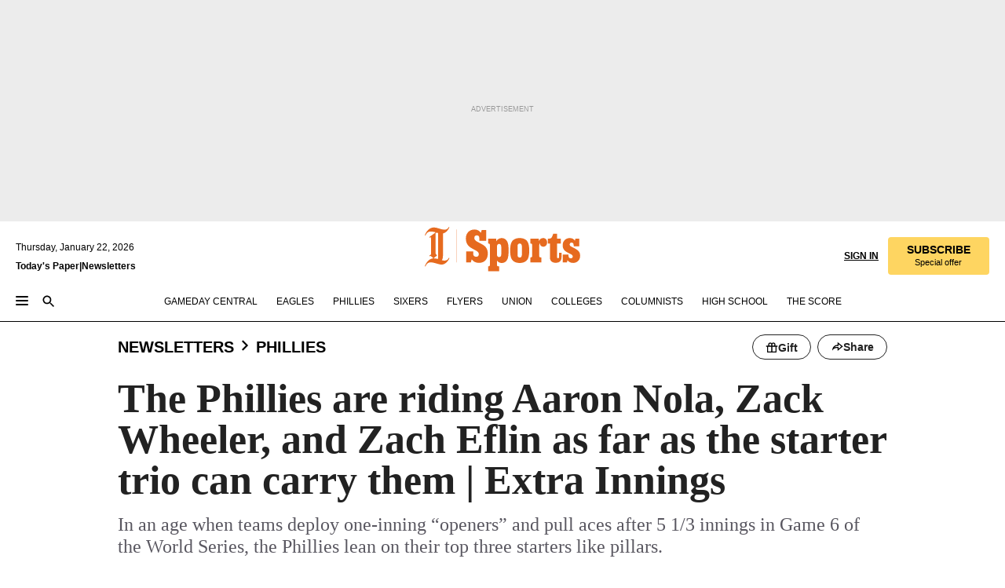

--- FILE ---
content_type: text/html; charset=utf-8
request_url: https://www.inquirer.com/newsletters/phillies/phillies-zack-wheeler-aaron-nola-zach-eflin-20210507.html
body_size: 48776
content:
<!DOCTYPE html><html lang="en"><head><link rel="preload" as="image" href="https://www.inquirer.com/resizer/v2/VLYNVZZICBHYLCTC44TZ3H4DKE.jpg?auth=db07053123d08c19430ff58a3eddd2d5189d451dd4da43ab4b93e4b9eb657de9&amp;focal=2102,166&amp;width=760&amp;height=507" imageSrcSet="https://www.inquirer.com/resizer/v2/VLYNVZZICBHYLCTC44TZ3H4DKE.jpg?auth=db07053123d08c19430ff58a3eddd2d5189d451dd4da43ab4b93e4b9eb657de9&amp;focal=2102,166&amp;width=800&amp;height=533 800w,https://www.inquirer.com/resizer/v2/VLYNVZZICBHYLCTC44TZ3H4DKE.jpg?auth=db07053123d08c19430ff58a3eddd2d5189d451dd4da43ab4b93e4b9eb657de9&amp;focal=2102,166&amp;width=700&amp;height=467 700w,https://www.inquirer.com/resizer/v2/VLYNVZZICBHYLCTC44TZ3H4DKE.jpg?auth=db07053123d08c19430ff58a3eddd2d5189d451dd4da43ab4b93e4b9eb657de9&amp;focal=2102,166&amp;width=600&amp;height=400 600w,https://www.inquirer.com/resizer/v2/VLYNVZZICBHYLCTC44TZ3H4DKE.jpg?auth=db07053123d08c19430ff58a3eddd2d5189d451dd4da43ab4b93e4b9eb657de9&amp;focal=2102,166&amp;width=500&amp;height=333 500w,https://www.inquirer.com/resizer/v2/VLYNVZZICBHYLCTC44TZ3H4DKE.jpg?auth=db07053123d08c19430ff58a3eddd2d5189d451dd4da43ab4b93e4b9eb657de9&amp;focal=2102,166&amp;width=400&amp;height=267 400w" imageSizes="(min-width: 1040px) 650px, calc(100vw - 16px)"/><link rel="preconnect" href="https://media.inquirer.com/"/><link rel="dns-prefetch" href="https://media.inquirer.com"/><link rel="preconnect" href="https://p543.inquirer.com/"/><link rel="dns-prefetch" href="https://p543.inquirer.com"/><link rel="stylesheet" type="text/css" href="https://htlbid.com/v3/inquirer-web.com/htlbid.css"/><script async="" src="https://htlbid.com/v3/inquirer-web.com/htlbid.js"></script><link rel="stylesheet" href="/pf/resources/dist/inquirer-light/css/style.css?d=1141"/><title>Phillies lean on Aaron Nola, Zack Wheeler, Zach Eflin</title><link rel="apple-touch-icon-precomposed" sizes="57x57" href="https://media.inquirer.com/designimages/apple-touch-icon-57x57-precomposed.png"/><link rel="apple-touch-icon-precomposed" sizes="76x76" href="https://media.inquirer.com/designimages/apple-touch-icon-76x76-precomposed.png"/><link rel="apple-touch-icon-precomposed" sizes="120x120" href="https://media.inquirer.com/designimages/apple-touch-icon-60x60-precomposed@2x.png"/><link rel="apple-touch-icon-precomposed" sizes="152x152" href="https://media.inquirer.com/designimages/apple-touch-icon-76x76-precomposed@2x.png"/><link rel="apple-touch-icon-precomposed" sizes="180x180" href="https://media.inquirer.com/designimages/apple-touch-icon-60x60-precomposed@3x.png"/><link rel="icon" sizes="16x16" href="https://media.inquirer.com/designimages/apple-touch-icon-16x16-precomposed.png"/><link rel="icon" sizes="192x192" href="https://media.inquirer.com/designimages/touch-icon-192x192.png"/><link rel="apple-touch-icon-precomposed" href="https://media.inquirer.com/designimages/apple-touch-icon-precomposed.png"/><link rel="apple-touch-icon" href="https://media.inquirer.com/designimages/apple-touch-icon.png"/><meta name="robots" content="index, follow"/><meta name="googlebot-news" content="index"/><meta name="googlebot" content="index"/><meta name="copyright" content="(c) 2026 The Philadelphia Inquirer, LLC"/><meta name="distribution" content="global"/><meta name="rating" content="general"/><meta name="application-name" content="The Philadelphia Inquirer, LLC"/><meta property="og:site_name" content="Inquirer.com"/><meta name="viewport" content="width=device-width,minimum-scale=1,initial-scale=1,maximum-scale=1"/><meta name="arc_environment" content="fusion"/><meta property="fb:pages" content="6130721655"/><meta name="twitter:site" content="@PhillyInquirer"/><meta name="twitter:creator" content="@PhillyInquirer"/><meta property="og:locale" content="en_US"/><meta name="twitter:card" content="summary_large_image"/><script data-schema="Organization" type="application/ld+json">
        {
          "name": "The Philadelphia Inquirer, LLC",
          "url": "https://www.inquirer.com",
          "logo": "https://www.inquirer.com/pb/resources/dist/images/inquirer-logo-official-v2.svg",
          "sameAs": [
            "https://www.facebook.com/philadelphiainquirer/",
            "https://twitter.com/PhillyInquirer"
          ],
          "@type": "NewsMediaOrganization",
          "@context": "http://schema.org"
        }
      </script><script>
            var pmnAdmin = {};
            var PMNdataLayer = [{
              analytics: {}
            }];
          </script><link rel="canonical" href="https://www.inquirer.com/newsletters/phillies/phillies-zack-wheeler-aaron-nola-zach-eflin-20210507.html"/><meta property="og:title" content="The Phillies are riding Aaron Nola, Zack Wheeler, and Zach Eflin as far as the starter trio can carry them | Extra Innings"/><meta property="og:description" content="In an age when teams deploy one-inning “openers” and pull aces after 5 1/3 innings in Game 6 of the World Series, the Phillies lean on their top three starters like pillars."/><meta property="og:image" content="https://www.inquirer.com/resizer/v2/VLYNVZZICBHYLCTC44TZ3H4DKE.jpg?auth=db07053123d08c19430ff58a3eddd2d5189d451dd4da43ab4b93e4b9eb657de9&amp;focal=2102,166&amp;width=760&amp;height=507"/><meta property="og:image:width" content="2600"/><meta property="og:image:height" content="1733"/><meta name="twitter:title" content="The Phillies are riding Aaron Nola, Zack Wheeler, and Zach Eflin as far as the starter trio can carry them | Extra Innings"/><meta name="twitter:description" content="In an age when teams deploy one-inning “openers” and pull aces after 5 1/3 innings in Game 6 of the World Series, the Phillies lean on their top three starters like pillars."/><meta name="twitter:image" content="https://www.inquirer.com/resizer/v2/VLYNVZZICBHYLCTC44TZ3H4DKE.jpg?auth=db07053123d08c19430ff58a3eddd2d5189d451dd4da43ab4b93e4b9eb657de9&amp;focal=2102,166&amp;width=760&amp;height=507"/><meta name="cXenseParse:title" content="The Phillies are riding Aaron Nola, Zack Wheeler, and Zach Eflin as far as the starter trio can carry them | Extra Innings"/><meta property="article:section" content="Extra Innings, newsletters, phillies"/><meta name="author" content="Scott Lauber"/><meta itemProp="description" name="description" content="In an age when teams deploy one-inning “openers” and pull aces after 5 1/3 innings in Game 6 of the World Series, the Phillies lean on their top three starters like pillars."/><meta name="og:url" content="https://www.inquirer.com/newsletters/phillies/phillies-zack-wheeler-aaron-nola-zach-eflin-20210507.html"/><meta property="article:modified_time" content="2021-05-07T16:29:39-04:00"/><meta name="date" content="2021-05-07T12:18:03.471Z"/><meta name="article_id" content="PTNSJEZACJDXZCBIORGWSYRVT4"/><meta property="og:type" content="article"/><meta property="article:opinion" content="false"/><meta property="vf:unique_id" content="PTNSJEZACJDXZCBIORGWSYRVT4"/><meta name="sailthru.tags" content="extra-innings,newsletters,phillies"/><meta name="sailthru.author" content="Scott Lauber"/><meta name="sailthru.date" content="2021-05-07T20:29:39.377Z"/><meta name="sailthru.title" content="The Phillies are riding Aaron Nola, Zack Wheeler, and Zach Eflin as far as the starter trio can carry them | Extra Innings"/><meta name="sailthru.description" content="In an age when teams deploy one-inning “openers” and pull aces after 5 1/3 innings in Game 6 of the World Series, the Phillies lean on their top three starters like pillars."/><meta name="sailthru.image.full" content="https://www.inquirer.com/resizer/v2/VLYNVZZICBHYLCTC44TZ3H4DKE.jpg?auth=db07053123d08c19430ff58a3eddd2d5189d451dd4da43ab4b93e4b9eb657de9&amp;focal=2102,166&amp;width=760&amp;height=507"/><meta name="sailthru.image.thumb" content="https://www.inquirer.com/resizer/v2/VLYNVZZICBHYLCTC44TZ3H4DKE.jpg?auth=db07053123d08c19430ff58a3eddd2d5189d451dd4da43ab4b93e4b9eb657de9&amp;focal=2102,166&amp;width=760&amp;height=507"/><meta name="keywords" content="phillies-zack-wheeler-aaron-nola-zach-eflin"/><meta name="news_keywords" content="phillies-zack-wheeler-aaron-nola-zach-eflin"/><meta name="article-subtype" content="subtype-regular"/><script data-schema="NewsArticle" type="application/ld+json">
    {
      "@context": "http://schema.org",
      "@type": "NewsArticle",
      "mainEntityOfPage": {
        "@type": "WebPage",
        "@id": "https://www.inquirer.com/newsletters/phillies/phillies-zack-wheeler-aaron-nola-zach-eflin-20210507.html"
      },
      "headline": "The Phillies are riding Aaron Nola, Zack Wheeler, and Zach Eflin as far as the starter trio can carry them | Extra Innings",
      "thumbnailUrl": "https://www.inquirer.com/resizer/v2/VLYNVZZICBHYLCTC44TZ3H4DKE.jpg?auth=db07053123d08c19430ff58a3eddd2d5189d451dd4da43ab4b93e4b9eb657de9&focal=2102,166&width=760&height=507",
      "articleSection": "newsletters",
      "image": {
        "@type": "ImageObject",
        "url": "https://www.inquirer.com/resizer/v2/VLYNVZZICBHYLCTC44TZ3H4DKE.jpg?auth=db07053123d08c19430ff58a3eddd2d5189d451dd4da43ab4b93e4b9eb657de9&focal=2102,166&width=760&height=507",
        "height": 1733,
        "width": 2600
      },
      "datePublished": "2021-05-07T08:18:03-04:00",
      "dateModified": "2021-05-07T08:18:03-04:00",
      "author": [{"@type":"Person","name":"Scott Lauber","url":"https://www.inquirer.com/author/scott_lauber/"}],
      "isAccessibleForFree": false,
      "hasPart": {
        "@type": "WebPageElement",
        "isAccessibleForFree": false,
        "cssSelector" : ".article-body-paywall"
      },
      "isPartOf": {
        "@type": ["CreativeWork", "Product"],
        "name": "Staff",
        "productID": "inquirer.com:basic"
      },
      "publisher": {
        "@type": "NewsMediaOrganization",
        "name": "The Philadelphia Inquirer",
        "logo": {
          "@type": "ImageObject",
          "url": "https://media.inquirer.com/designimages/inquirer-logo-amp.png",
          "width": 600,
          "height": 60
        }
      },
      "description": "In an age when teams deploy one-inning “openers” and pull aces after 5 1/3 innings in Game 6 of the World Series, the Phillies lean on their top three starters like pillars.",
      "keywords": [
        "articleID/PTNSJEZACJDXZCBIORGWSYRVT4",
        "Type/Article",
        "target/Extra Innings/newsletters/phillies",
        "NavLink/newsletters"
      ],
      "identifier": {
        "@type": "PropertyValue",
        "propertyID": "articleID",
        "value": "PTNSJEZACJDXZCBIORGWSYRVT4"
      }
    }
    </script><script data-schema="BreadcrumbList" type="application/ld+json">
                      {
                        "@context": "https://schema.org",
                        "@type": "BreadcrumbList",
                        "itemListElement": [{"@type":"ListItem","position":1,"name":"Newsletters","item":"https://www.inquirer.com/newsletters"},{"@type":"ListItem","position":2,"name":"Phillies","item":"https://www.inquirer.com/newsletters/phillies"}]
                      }
                    </script><script src="https://cdn.cookielaw.org/scripttemplates/otSDKStub.js" data-domain-script="c6dea5ec-f3a5-432d-8d99-556d91c9726b" type="text/javascript" charset="UTF-8" data-dLayer-name="PMNdataLayer"></script><script src="https://cdn.speedcurve.com/js/lux.js?id=283407416" defer="" crossorigin="anonymous"></script><script type="application/javascript" id="polyfill-script">if(!Array.prototype.includes||!(window.Object && window.Object.assign)||!window.Promise||!window.Symbol||!window.fetch){document.write('<script type="application/javascript" src="/pf/dist/engine/polyfill.js?d=1141&mxId=00000000" defer=""><\/script>')}</script><script id="fusion-engine-react-script" type="application/javascript" src="/pf/dist/engine/react.js?d=1141&amp;mxId=00000000" defer=""></script><script id="fusion-engine-combinations-script" type="application/javascript" src="/pf/dist/components/combinations/light.js?d=1141&amp;mxId=00000000" defer=""></script>
<script>(window.BOOMR_mq=window.BOOMR_mq||[]).push(["addVar",{"rua.upush":"false","rua.cpush":"false","rua.upre":"false","rua.cpre":"false","rua.uprl":"false","rua.cprl":"false","rua.cprf":"false","rua.trans":"","rua.cook":"false","rua.ims":"false","rua.ufprl":"false","rua.cfprl":"false","rua.isuxp":"false","rua.texp":"norulematch","rua.ceh":"false","rua.ueh":"false","rua.ieh.st":"0"}]);</script>
                              <script>!function(e){var n="https://s.go-mpulse.net/boomerang/";if("False"=="True")e.BOOMR_config=e.BOOMR_config||{},e.BOOMR_config.PageParams=e.BOOMR_config.PageParams||{},e.BOOMR_config.PageParams.pci=!0,n="https://s2.go-mpulse.net/boomerang/";if(window.BOOMR_API_key="PPACB-T4Q7H-SPCW8-FS2AT-3JVSH",function(){function e(){if(!o){var e=document.createElement("script");e.id="boomr-scr-as",e.src=window.BOOMR.url,e.async=!0,i.parentNode.appendChild(e),o=!0}}function t(e){o=!0;var n,t,a,r,d=document,O=window;if(window.BOOMR.snippetMethod=e?"if":"i",t=function(e,n){var t=d.createElement("script");t.id=n||"boomr-if-as",t.src=window.BOOMR.url,BOOMR_lstart=(new Date).getTime(),e=e||d.body,e.appendChild(t)},!window.addEventListener&&window.attachEvent&&navigator.userAgent.match(/MSIE [67]\./))return window.BOOMR.snippetMethod="s",void t(i.parentNode,"boomr-async");a=document.createElement("IFRAME"),a.src="about:blank",a.title="",a.role="presentation",a.loading="eager",r=(a.frameElement||a).style,r.width=0,r.height=0,r.border=0,r.display="none",i.parentNode.appendChild(a);try{O=a.contentWindow,d=O.document.open()}catch(_){n=document.domain,a.src="javascript:var d=document.open();d.domain='"+n+"';void(0);",O=a.contentWindow,d=O.document.open()}if(n)d._boomrl=function(){this.domain=n,t()},d.write("<bo"+"dy onload='document._boomrl();'>");else if(O._boomrl=function(){t()},O.addEventListener)O.addEventListener("load",O._boomrl,!1);else if(O.attachEvent)O.attachEvent("onload",O._boomrl);d.close()}function a(e){window.BOOMR_onload=e&&e.timeStamp||(new Date).getTime()}if(!window.BOOMR||!window.BOOMR.version&&!window.BOOMR.snippetExecuted){window.BOOMR=window.BOOMR||{},window.BOOMR.snippetStart=(new Date).getTime(),window.BOOMR.snippetExecuted=!0,window.BOOMR.snippetVersion=12,window.BOOMR.url=n+"PPACB-T4Q7H-SPCW8-FS2AT-3JVSH";var i=document.currentScript||document.getElementsByTagName("script")[0],o=!1,r=document.createElement("link");if(r.relList&&"function"==typeof r.relList.supports&&r.relList.supports("preload")&&"as"in r)window.BOOMR.snippetMethod="p",r.href=window.BOOMR.url,r.rel="preload",r.as="script",r.addEventListener("load",e),r.addEventListener("error",function(){t(!0)}),setTimeout(function(){if(!o)t(!0)},3e3),BOOMR_lstart=(new Date).getTime(),i.parentNode.appendChild(r);else t(!1);if(window.addEventListener)window.addEventListener("load",a,!1);else if(window.attachEvent)window.attachEvent("onload",a)}}(),"".length>0)if(e&&"performance"in e&&e.performance&&"function"==typeof e.performance.setResourceTimingBufferSize)e.performance.setResourceTimingBufferSize();!function(){if(BOOMR=e.BOOMR||{},BOOMR.plugins=BOOMR.plugins||{},!BOOMR.plugins.AK){var n=""=="true"?1:0,t="",a="aoi5a6ax3thim2lr5moa-f-32d4503c3-clientnsv4-s.akamaihd.net",i="false"=="true"?2:1,o={"ak.v":"39","ak.cp":"689028","ak.ai":parseInt("653835",10),"ak.ol":"0","ak.cr":10,"ak.ipv":4,"ak.proto":"h2","ak.rid":"5515b626","ak.r":41406,"ak.a2":n,"ak.m":"dscr","ak.n":"ff","ak.bpcip":"3.145.208.0","ak.cport":49666,"ak.gh":"23.216.9.134","ak.quicv":"","ak.tlsv":"tls1.3","ak.0rtt":"","ak.0rtt.ed":"","ak.csrc":"-","ak.acc":"","ak.t":"1769073436","ak.ak":"hOBiQwZUYzCg5VSAfCLimQ==Sx/pO8D8GAWUuwrEwfu9GjAQW3VZebNhJI/rDm9Rh3VeXQ1PEsy4B987pRouzqJ48jOGIFJ+C1Q2xPPmNW8mY1qZLk9cCKx4yrWRsfYdzpq5tJjhsRfA0t1T4RpQfxG4YSePlXh8V4xj/6M32rNMryNqKSA4kWpzFgxy3cs9hTEonfZB5JTo6OjJAHzla4b0vNzt08ldhkcfthK2m/32jdDjp0LhhbJwKPbXZmLw61IGNyKBXyDBlZaF30lAau6LCmlp5T0PTvQ+epzJGtijSul/WsBPbELdqvuNALn6CQYkP3mIrBU4cXjwPkgxMKTb7hE5WtUp8tH3eM3KTvY9wl/GDt+ad5P1F0g1dDfl5kZxY4yg1jYbmw/D6BKrvfFQ5xa7Wzj6UXgwP0uw21b1Nq7v6bfta8s4rgsUjCvu0TI=","ak.pv":"123","ak.dpoabenc":"","ak.tf":i};if(""!==t)o["ak.ruds"]=t;var r={i:!1,av:function(n){var t="http.initiator";if(n&&(!n[t]||"spa_hard"===n[t]))o["ak.feo"]=void 0!==e.aFeoApplied?1:0,BOOMR.addVar(o)},rv:function(){var e=["ak.bpcip","ak.cport","ak.cr","ak.csrc","ak.gh","ak.ipv","ak.m","ak.n","ak.ol","ak.proto","ak.quicv","ak.tlsv","ak.0rtt","ak.0rtt.ed","ak.r","ak.acc","ak.t","ak.tf"];BOOMR.removeVar(e)}};BOOMR.plugins.AK={akVars:o,akDNSPreFetchDomain:a,init:function(){if(!r.i){var e=BOOMR.subscribe;e("before_beacon",r.av,null,null),e("onbeacon",r.rv,null,null),r.i=!0}return this},is_complete:function(){return!0}}}}()}(window);</script></head><body><div>
                <script type="text/javascript">
                  function OptanonWrapper() { }
                </script>
              </div><noscript>
          <iframe src="https://www.googletagmanager.com/ns.html?id=GTM-M4NMCHW"
          height="0" width="0" style="display:none;visibility:hidden"></iframe></noscript><div id="fusion-app" class=""><div class="article-body article-body-paywall type-body-text"><a class="sr-only focus:not-sr-only active:not-sr-only hover:not-sr-only" href="#article-body">Skip to content</a><header id="app-bar" class="app-bar header top-0 sticky z-[11]"><div data-ad-name="article/top_banner_masthead" class="text-center container-column
          bg-[#ececec] overflow-hidden py-4 flex-col justify-center items-center flex min-h-[50px] md:min-h-[90px] lg:min-h-[250px]"><div class="type-button absolute z-0"><div class="advertisement-text font-light xxs:leading-5 xs:leading-none text-[9px] text-[#999] tracking-normal uppercase justify-center flex flex-row mb-1">Advertisement</div></div><div class="container-row justify-center w-full z-1"><div class="arcad bg-none my-0 mx-auto min-h-0 min-w-0 ad-responsive text-center "><div class="htlad-web-top_banner_masthead" data-unit="phl.newsletters/phillies/article/top_banner" data-targeting="{&quot;position&quot;:&quot;slider&quot;,&quot;position_type&quot;:&quot;slider_section&quot;}"></div></div></div></div><nav class="global-app-bar sticky top-0 border-solid z-[11] inset-x-0 border-b bg-white "><div class="h-[62px] flex flex-col max-w-[1240px] mx-auto px-5 justify-center relative lg:h-[127px] bg-white"><div class="static lg:relative"><div class="transition-all lg:w-[616px] left-0 flex flex-col
        overflow-hidden duration-200 absolute w-full top-16
        lg:left-8 shadow-md lg:top-[128px] h-0"><div class="flex flex-col bg-white space-y-3 p-3 shadow-md inq-dropdown-menu px-7 py-4 "><div class="relative"><input type="text" placeholder="Search" aria-required="false" aria-label="Search" id="search" class="font-grot10 border border-solid border-neutral-dark-gray focus:border-primary-blue active:border-primary-blue w-full px-6 py-3 text-4"/><div class="absolute top-1 right-1"><button class="cursor-pointer p-2 bg-transparent"><svg xmlns="http://www.w3.org/2000/svg" width="20" height="20" viewBox="0 0 24 24"><use href="#search-icon-circle"></use><use href="#search-icon-line"></use></svg></button></div></div></div></div></div><div class="flex flex-row flex-auto"><svg xmlns="http://www.w3.org/2000/svg" class="hidden"><defs><path d="M0 0h24v24H0z" fill="none" id="search-icon-circle"></path><path d="M15.5 14h-.79l-.28-.27C15.41 12.59 16 11.11 16 9.5 16 5.91 13.09 3 9.5 3S3 5.91 3 9.5 5.91 16 9.5 16c1.61 0 3.09-.59 4.23-1.57l.27.28v.79l5 4.99L20.49 19l-4.99-5zm-6 0C7.01 14 5 11.99 5 9.5S7.01 5 9.5 5 14 7.01 14 9.5 11.99 14 9.5 14z" id="search-icon-line"></path></defs></svg><div class="flex-1 flex items-center space-x-2 lg:hidden"><button type="button" role="button" aria-label="Full navigation" aria-haspopup="true" aria-expanded="false" class="flex flex-col h-3 w-4 p-0 rounded
      justify-center items-center group cursor-pointer bg-transparent"><div class="h-0.5 w-4 rounded-full transition ease
      transform duration-300 opacity-100 group-hover:opacity-50  bg-black"></div><div class="h-0.5 w-4 my-[3px] rounded-full
      transition ease transform duration-300 opacity-100 group-hover:opacity-50 bg-black"></div><div class="h-0.5 w-4 rounded-full transition
      ease transform duration-300 opacity-100 group-hover:opacity-50  bg-black"></div></button><button class="cursor-pointer p-2 mt-1 bg-transparent" aria-label="Search" aria-haspopup="true" aria-expanded="false"><svg xmlns="http://www.w3.org/2000/svg" width="20" height="20" viewBox="0 0 24 24"><use href="#search-icon-circle"></use><use href="#search-icon-line"></use></svg></button></div><div class="hidden flex-1 flex-col space-y-1 justify-center lg:flex lg:pt-3"><div class="flex flex-row items-center"><div aria-label="Wednesday, January 21, 2026" class="text-3 mb-1 mr-1">Wednesday, January 21, 2026</div></div><div class="flex gap-1 text-3 font-bold leading-3.5 "><a href="https://eedition.inquirer.com/" id="todayspaper" data-link-type="global-nav" aria-label="Print Copy of Today&#x27;s Paper" role="link" class="no-underline text-black">Today&#x27;s Paper</a>|<a class="no-underline text-black" href="https://www.inquirer.com/newsletters/" data-link-type="global-nav" aria-label="Newsletters" role="link">Newsletters</a></div></div><div class="flex-1 text-center justify-center items-center flex"><div class="flex-1 relative"><div class="absolute left-0 right-0 h-full flex items-center justify-center"><a href="/" data-link-type="global-nav" aria-label="The Philadelphia Inquirer - Go to homepage link" role="link"><svg class="mx-auto text-[#231F20] lg:text-[#E66A1F] h-8 sm:h-[37px] lg:h-[57px]" xmlns="http://www.w3.org/2000/svg" viewBox="0 0 51 57" fill="currentColor"><g><path d="M11.1808 40.0499L15.754 36.3012C14.6982 35.4796 13.761 34.5425 13.761 33.196V8.27156L15.0511 7.27506C15.6384 7.50936 16.2819 7.68434 16.9878 7.86229V37.4133C16.9878 38.6441 16.8721 39.9313 16.7535 40.9871C14.7575 40.3999 13.5831 40.2249 11.1808 40.0499ZM0.0976562 10.5582L0.859862 11.0268C1.85636 8.44951 3.968 5.87225 7.54177 5.87225C9.06618 5.87225 12.0587 6.34084 13.936 6.98442L5.72671 13.0168L6.4296 13.779L7.48542 13.0168C7.54177 13.0168 8.07264 13.4854 8.07264 19.0047V35.0111L5.72671 36.7104L6.4296 37.4726L7.31044 36.8291L11.1215 40.0499C5.84534 40.0499 1.68138 45.5099 0.0976562 49.9616L0.859862 50.4301C1.91568 47.7936 3.7337 45.2163 7.36975 45.2163C12.1773 45.2163 17.6877 48.0279 21.5017 48.0279C26.0186 48.0279 29.8296 43.6237 31.4133 39.8127L30.6511 39.3441C29.7733 41.5714 27.7773 42.9771 25.3157 42.9771C24.4378 42.9771 23.382 42.8022 22.1512 42.5679H21.9762C21.8606 42.5085 21.8012 42.5085 21.7419 42.5085C22.5041 41.3371 22.7384 40.5749 22.9727 38.8755C23.3257 36.1203 23.3257 30.8975 23.3257 27.1458V8.33088C28.5425 7.1594 31.1227 1.11217 31.4163 0.468593L30.6482 0C29.711 2.34297 27.715 3.57377 25.0784 3.57377C20.6802 3.57377 15.8726 0.70289 11.768 0.70289C5.66739 0.70289 1.85636 5.98791 0.0976562 10.5582Z"></path><path d="M40.5335 45.3015H40.8301L40.8301 3.34757H40.5335L40.5335 45.3015Z"></path></g></svg></a><a href="/sports" data-link-type="global-nav" aria-label="The Philadelphia Inquirer - Go to sports page link" role="link"><svg class="mx-auto h-8 text-[#231F20] lg:text-[#E66A1F] sm:h-[37px] lg:h-[57px]" xmlns="http://www.w3.org/2000/svg" viewBox="51 0 147 57" fill="currentColor"><g><path d="M59.8146 41.263L58.6372 45.2075H52.8094V31.3128H61.6415V34.0205C61.6415 36.4347 62.8783 38.0837 65.4111 38.0837C67.5316 38.0837 68.8247 36.9062 68.8247 34.7857C68.8247 31.9 66.4105 30.9005 63.5841 29.3109L59.5803 27.0747C54.6927 24.3669 52.3379 20.4817 52.3379 14.5917C52.3379 7.11497 57.7534 3.34546 63.3469 3.34546C66.9977 3.34546 69.6462 4.93512 71.4138 7.58356L72.5319 3.992H78.1847V17.7087H69.5276V14.651C69.5276 12.2369 68.4688 10.7658 66.2889 10.7658C64.5806 10.7658 63.1096 11.8839 63.1096 14.0638C63.1096 16.3 64.5213 17.6554 67.0541 19.0107L72.7662 22.0714C76.3578 24.014 80.3022 27.0183 80.3022 34.0235C80.3022 42.0311 75.1803 45.857 68.9403 45.857C64.465 45.854 61.5793 43.8521 59.8146 41.263Z"></path><path d="M80.795 50.2108H81.0293C82.2067 50.2108 82.9719 49.9172 82.9719 48.2682V23.1866C82.9719 21.5376 82.0881 21.244 81.2043 21.244H80.792V14.9447H91.0358V18.3583C92.3319 15.6505 95.3926 14.2358 97.9817 14.2358C100.808 14.2358 103.575 15.5912 105.165 18.8862C106.342 21.3596 106.754 24.539 106.754 30.1324C106.754 35.6666 106.342 38.9052 105.224 41.3194C103.812 44.558 101.045 46.029 97.9817 46.029C95.9798 46.029 93.1534 45.0266 91.9167 42.7904V48.2652C91.9167 49.9142 92.8598 50.2078 94.0372 50.2078H94.8617V56.5071H80.7891V50.2108H80.795ZM94.6333 38.4366C96.3416 38.4366 97.4004 37.4371 97.4004 34.9637V25.3071C97.4004 22.893 96.3416 21.7155 94.6333 21.7155C92.9844 21.7155 91.9256 22.893 91.9256 25.3071V34.9637C91.9226 37.4342 92.9844 38.4366 94.6333 38.4366Z"></path><path d="M110.827 41.3194C109.415 38.9052 108.766 35.5509 108.766 30.1324C108.766 24.7139 109.412 21.419 110.827 19.0048C112.829 15.5912 116.833 14.2358 120.896 14.2358C124.959 14.2358 128.963 15.5912 130.965 19.0048C132.376 21.419 133.026 24.7169 133.026 30.1324C133.026 35.5479 132.379 38.9052 130.965 41.3194C128.903 44.6766 124.959 46.029 120.896 46.029C116.833 46.032 112.888 44.6766 110.827 41.3194ZM120.896 39.0238C122.604 39.0238 123.663 38.0214 123.663 35.6666V24.6012C123.663 22.2464 122.604 21.244 120.896 21.244C119.187 21.244 118.129 22.2464 118.129 24.6012V35.6695C118.129 38.0244 119.187 39.0238 120.896 39.0238Z"></path><path d="M134.588 38.9052H134.822C136 38.9052 136.765 38.6116 136.765 36.9626V23.1865C136.765 21.5376 135.881 21.2439 134.997 21.2439H134.585V14.9446H145.3V18.1833C146.066 16.122 148.008 14.2388 150.716 14.2388C153.836 14.2388 155.778 16.4186 155.778 19.8322C155.778 23.5424 153.364 25.2477 151.009 25.2477C148.477 25.2477 146.712 23.6581 146.712 21.4219C146.712 21.1283 146.712 20.7754 146.771 20.5381C145.713 21.9498 145.769 23.5395 145.769 26.2502V36.9656C145.769 38.6145 146.534 38.9081 148.302 38.9081H148.595V45.2075H134.582V38.9052H134.588Z"></path><path d="M166.824 45.7353C162.114 45.7353 159.466 43.2026 159.466 39.4953V21.2439H156.758V14.9446H158.288C160.702 14.9446 161.586 14.1794 162.526 11.706L163.644 8.70459H168.413V14.9446H173.182V21.2439H168.413V38.4366C168.413 39.2017 168.766 39.9076 169.709 39.9076C170.712 39.9076 171.065 39.2017 171.065 38.4366V33.021H174.125V38.9674C174.125 42.0845 172.651 45.7353 166.824 45.7353Z"></path><path d="M181.77 42.3218L181.064 45.2075H175.708V35.1979H183.066V36.8469C183.066 38.9081 184.303 40.0856 185.952 40.0856C187.307 40.0856 188.484 39.3204 188.484 37.6121C188.484 35.9631 186.835 35.1386 184.54 33.9612L181.713 32.5495C177.828 30.6069 175.648 27.9585 175.648 23.3645C175.648 18.2426 179.24 14.2388 184.596 14.2388C188.069 14.2388 190.071 15.7098 191.189 17.6524L191.895 14.9446H196.723V24.6605H189.659V23.4238C189.659 21.3033 188.659 20.0102 187.01 20.0102C185.539 20.0102 184.537 20.9533 184.537 22.4243C184.537 23.6017 185.243 24.4262 186.951 25.31L189.012 26.3688C194.075 28.9579 197.904 30.9598 197.904 36.7313C197.904 42.737 193.547 45.9163 188.956 45.9163C185.302 45.9133 182.888 44.205 181.77 42.3218Z"></path></g></svg></a></div></div></div><div class="flex-1 flex items-center justify-end lg:pt-3"><div class="text-right"><div class="w-full font-grot10"><a aria-haspopup="true" aria-expanded="false" aria-label="Signin/Signup" data-link-type="global-nav" class="cursor-pointer font-bold uppercase lg:hidden text-3 grid justify-end flex-wrap sm:flex leading-3.5"><span class="inline-block whitespace-nowrap">Sign In / </span><span class="inline-block whitespace-nowrap">Sign Up</span></a><div class="subscribe-btn w-full flex-row items-center space-x-3 lg:flex hidden"><a class="cursor-pointer font-bold text-3 text-neutral-black hidden lg:inline transition-all duration-500 ease-in-out opacity-1 auth0-log-in login-btn sign-in align-middle uppercase underline xxl:text-3.5" role="link" aria-label="Sign in" data-link-type="global-nav">Sign in</a><a class="subscribe no-underline" role="link" aria-label="Subscribe" data-link-type="global-nav" href="https://www.inquirer.com/subscribe_today/"><button class="transition-all duration-300 ease-out rounded cursor-pointer font-grot10 py-2 px-6 text-neutral-black signup-wrapper hidden lg:inline-block relative whitespace-no-wrap text-[.875rem] uppercase bg-[#fed561] border border-[#fed561] test-subscribe-btn leading-4 overflow-hidden" data-link-type="global-nav" style="background-color:#fed561;border-color:#fed561;color:#000000" role="button"><b>SUBSCRIBE</b><div class="transition-all text-[11px] duration-[250ms] ease-in-out offer-language font-light normal-case
                        tracking-normal overflow-hidden ">Special offer</div></button></a></div></div><div class="static lg:relative z-1"><div class="transition-all left-0 lg:left-auto lg:right-0 flex overflow-hidden duration-200 absolute w-full top-16 justify-center bg-white  lg:w-auto lg:top-0 shadow-md  h-0"><div class="w-full sm:w-[400px] lg:w-[254px]"><div class="flex flex-col justify-center items-center shadow-none inq-dropdown-menu p-3 pb-5 sm:mx-auto "><div class="flex justify-center items-center space-x-2"><svg xmlns="http://www.w3.org/2000/svg" width="12" height="12" viewBox="0 0 12 12" version="1.1"><g stroke="none" stroke-width="1" fill="none" fill-rule="evenodd"><g id="tooltip"><circle fill="#1A6AFF" cx="6" cy="6" r="6"></circle><rect fill="#FFFFFF" x="5.25" y="2" width="1.5" height="5"></rect><rect fill="#FFFFFF" x="5.25" y="8" width="1.5" height="1.5"></rect></g></g></svg><div class="text-2.5 info-link" role="link" aria-label="Keep reading by creating a &lt;b&gt;free&lt;/b&gt; account or signing in.">Keep reading by creating a <b>free</b> account or signing in.</div></div><button aria-label="Sign in/Sign up" class="inq-button-ds cursor-pointer font-grot10 !normal-case !text-md !leading-5 min-h-[40px] px-6 py-2.5 !font-medium 
    text-white inline-flex 
    justify-center items-center text-center 
    not-italic rounded 
    box-border focus:ring-4 
    transition-all duration-300 ease-out bg-blue-mid hover:bg-blue-dark focus:ring-blue-dark auth0-log-in login-btn w-full sm:w-auto sm:min-w-[190px] lg:min-w-0 my-2" data-link-type="global-nav">Sign in/Sign up</button><form class="flex justify-center items-center w-full sm:w-auto " action="https://www.inquirer.com/subscribe_today/"><button aria-label="Subscribe" class="inq-button-ds cursor-pointer font-grot10 !normal-case !text-md !leading-5 min-h-[40px] px-6 py-2.5 !font-medium 
    text-white inline-flex 
    justify-center items-center text-center 
    not-italic rounded 
    box-border focus:ring-4 
    transition-all duration-300 ease-out inq-button-ds--secondary bg-transparent hover:bg-transparent !border !border-solid !text-black border-black hover:border-gray-mid-neutral
      focus:!bg-white focus:ring-4 focus:ring-silversand
      active:ring-0 active:!bg-gray-mid-neutral active:!text-white lg:!hidden w-full sm:w-auto sm:min-w-[190px] lg:min-w-0 my-2" data-link-type="global-nav">Subscribe</button></form><form class="flex justify-center items-center w-full sm:w-auto lg:hidden" action="https://www.inquirer.com/donate/"><button aria-label="Support local news" class="inq-button-ds cursor-pointer font-grot10 !normal-case !text-md !leading-5 min-h-[40px] px-6 py-2.5 !font-medium 
    text-white inline-flex 
    justify-center items-center text-center 
    not-italic rounded 
    box-border focus:ring-4 
    transition-all duration-300 ease-out inq-button-ds--secondary bg-transparent hover:bg-transparent !border !border-solid !text-black border-black hover:border-gray-mid-neutral
      focus:!bg-white focus:ring-4 focus:ring-silversand
      active:ring-0 active:!bg-gray-mid-neutral active:!text-white support-local-news-btn w-full sm:w-auto sm:min-w-[190px] lg:min-w-0 my-2" data-link-type="global-nav">Support local news</button></form><a href="#" aria-label="Sign out" class="inq-button-ds cursor-pointer font-grot10 !normal-case !text-md !leading-5 inq-button-ds--link decoration-1 underline-offset-1 text-black h-auto text-center mt-2 hidden logout-btn" data-link-type="global-nav">Sign out</a></div></div></div></div></div></div></div><div class="flex transition-all duration-250 flex-row h-0 overflow-hidden items-center lg:h-[52px]"><div class="flex-1 lg:flex items-center space-x-2 hidden "><button type="button" role="button" aria-label="Full navigation" aria-haspopup="true" aria-expanded="false" class="flex flex-col h-3 w-4 p-0 rounded
      justify-center items-center group cursor-pointer bg-white"><div class="h-0.5 w-4 rounded-full transition ease
      transform duration-300 opacity-100 group-hover:opacity-50  bg-black"></div><div class="h-0.5 w-4 my-[3px] rounded-full
      transition ease transform duration-300 opacity-100 group-hover:opacity-50 bg-black"></div><div class="h-0.5 w-4 rounded-full transition
      ease transform duration-300 opacity-100 group-hover:opacity-50  bg-black"></div></button><button class="cursor-pointer p-2 mt-1 bg-transparent" aria-label="Search" aria-haspopup="true" aria-expanded="false"><svg xmlns="http://www.w3.org/2000/svg" width="20" height="20" viewBox="0 0 24 24"><use href="#search-icon-circle"></use><use href="#search-icon-line"></use></svg></button></div><div class="flex overflow-hidden items-center"><div class="flex-wrap justify-center flex overflow-hidden h-4 transition-all duration-500 ease-in-out"><a data-link-type="header-nav-main" aria-label="Gameday Central" role="link" class="uppercase no-underline text-black cursor-pointer text-3 mx-6" href="/sports/gameday-central">Gameday Central</a><a data-link-type="header-nav-main" aria-label="Eagles" role="link" class="uppercase no-underline text-black cursor-pointer text-3 mr-6" href="/eagles">Eagles</a><a data-link-type="header-nav-main" aria-label="Phillies" role="link" class="uppercase no-underline text-black cursor-pointer text-3 mr-6" href="/phillies">Phillies</a><a data-link-type="header-nav-main" aria-label="Sixers" role="link" class="uppercase no-underline text-black cursor-pointer text-3 mr-6" href="/sixers">Sixers</a><a data-link-type="header-nav-main" aria-label="Flyers" role="link" class="uppercase no-underline text-black cursor-pointer text-3 mr-6" href="/flyers">Flyers</a><a data-link-type="header-nav-main" aria-label="Union" role="link" class="uppercase no-underline text-black cursor-pointer text-3 mr-6" href="/soccer">Union</a><a data-link-type="header-nav-main" aria-label="Colleges" role="link" class="uppercase no-underline text-black cursor-pointer text-3 mr-6" href="/college-sports">Colleges</a><a data-link-type="header-nav-main" aria-label="Columnists" role="link" class="uppercase no-underline text-black cursor-pointer text-3 mr-6" href="/sports/columnists">Columnists</a><a data-link-type="header-nav-main" aria-label="High School" role="link" class="uppercase no-underline text-black cursor-pointer text-3 mr-6" href="/high-school-sports">High School</a><a data-link-type="header-nav-main" aria-label="The Score" role="link" class="uppercase no-underline text-black cursor-pointer text-3 mr-6" href="/sports/the-score">The Score</a></div></div><div class="flex-1"></div></div></div></nav><nav class="global-app-bar !h-[63px] fixed top-0 z-[11] border-solid inset-x-0 transition-all duration-500 mx-auto box-border invisible opacity-0 duration-100 border-b bg-white "><div class="app-bar-wrapper !h-[62px] bg-white flex flex-col max-w-[1240px] mx-auto px-5 justify-center relative inset-x-0 bg-white"><div class="static lg:relative"><div class="transition-all lg:w-[616px] left-0 flex flex-col
        overflow-hidden duration-200 absolute w-full top-16
        lg:left-8 shadow-md lg:top-16 h-0"><div class="flex flex-col bg-white space-y-3 p-3 shadow-md inq-dropdown-menu px-7 py-4 static"><div class="relative"><input type="text" placeholder="Search" aria-required="false" aria-label="Search" id="search" class="font-grot10 border border-solid border-neutral-dark-gray focus:border-primary-blue active:border-primary-blue w-full px-6 py-3 text-4"/><div class="absolute top-1 right-1"><button class="cursor-pointer p-2 bg-transparent"><svg xmlns="http://www.w3.org/2000/svg" width="20" height="20" viewBox="0 0 24 24"><use href="#search-icon-circle"></use><use href="#search-icon-line"></use></svg></button></div></div></div></div></div><div class="flex flex-row flex-auto"><svg xmlns="http://www.w3.org/2000/svg" class="hidden"><defs><path d="M0 0h24v24H0z" fill="none" id="search-icon-circle"></path><path d="M15.5 14h-.79l-.28-.27C15.41 12.59 16 11.11 16 9.5 16 5.91 13.09 3 9.5 3S3 5.91 3 9.5 5.91 16 9.5 16c1.61 0 3.09-.59 4.23-1.57l.27.28v.79l5 4.99L20.49 19l-4.99-5zm-6 0C7.01 14 5 11.99 5 9.5S7.01 5 9.5 5 14 7.01 14 9.5 11.99 14 9.5 14z" id="search-icon-line"></path></defs></svg><div class="flex-1 flex items-center space-x-2"><button type="button" role="button" aria-label="Full navigation" aria-haspopup="true" aria-expanded="false" class="flex flex-col h-3 w-4 p-0 rounded
      justify-center items-center group cursor-pointer bg-transparent"><div class="h-0.5 w-4 rounded-full transition ease
      transform duration-300 opacity-100 group-hover:opacity-50  bg-black"></div><div class="h-0.5 w-4 my-[3px] rounded-full
      transition ease transform duration-300 opacity-100 group-hover:opacity-50 bg-black"></div><div class="h-0.5 w-4 rounded-full transition
      ease transform duration-300 opacity-100 group-hover:opacity-50  bg-black"></div></button><button class="cursor-pointer p-2 mt-1 bg-transparent" aria-label="Search" aria-haspopup="true" aria-expanded="false"><svg xmlns="http://www.w3.org/2000/svg" width="20" height="20" viewBox="0 0 24 24"><use href="#search-icon-circle"></use><use href="#search-icon-line"></use></svg></button></div><div class="flex-1 text-center justify-center items-center flex"><div class="flex-1 relative"><div class="absolute left-0 right-0 h-full flex items-center justify-center"><a href="/" data-link-type="global-nav" aria-label="The Philadelphia Inquirer - Go to homepage link" role="link"><svg class="mx-auto text-[#231F20] lg:text-[#E66A1F] h-8 sm:h-[37px]" xmlns="http://www.w3.org/2000/svg" viewBox="0 0 51 57" fill="currentColor"><g><path d="M11.1808 40.0499L15.754 36.3012C14.6982 35.4796 13.761 34.5425 13.761 33.196V8.27156L15.0511 7.27506C15.6384 7.50936 16.2819 7.68434 16.9878 7.86229V37.4133C16.9878 38.6441 16.8721 39.9313 16.7535 40.9871C14.7575 40.3999 13.5831 40.2249 11.1808 40.0499ZM0.0976562 10.5582L0.859862 11.0268C1.85636 8.44951 3.968 5.87225 7.54177 5.87225C9.06618 5.87225 12.0587 6.34084 13.936 6.98442L5.72671 13.0168L6.4296 13.779L7.48542 13.0168C7.54177 13.0168 8.07264 13.4854 8.07264 19.0047V35.0111L5.72671 36.7104L6.4296 37.4726L7.31044 36.8291L11.1215 40.0499C5.84534 40.0499 1.68138 45.5099 0.0976562 49.9616L0.859862 50.4301C1.91568 47.7936 3.7337 45.2163 7.36975 45.2163C12.1773 45.2163 17.6877 48.0279 21.5017 48.0279C26.0186 48.0279 29.8296 43.6237 31.4133 39.8127L30.6511 39.3441C29.7733 41.5714 27.7773 42.9771 25.3157 42.9771C24.4378 42.9771 23.382 42.8022 22.1512 42.5679H21.9762C21.8606 42.5085 21.8012 42.5085 21.7419 42.5085C22.5041 41.3371 22.7384 40.5749 22.9727 38.8755C23.3257 36.1203 23.3257 30.8975 23.3257 27.1458V8.33088C28.5425 7.1594 31.1227 1.11217 31.4163 0.468593L30.6482 0C29.711 2.34297 27.715 3.57377 25.0784 3.57377C20.6802 3.57377 15.8726 0.70289 11.768 0.70289C5.66739 0.70289 1.85636 5.98791 0.0976562 10.5582Z"></path><path d="M40.5335 45.3015H40.8301L40.8301 3.34757H40.5335L40.5335 45.3015Z"></path></g></svg></a><a href="/sports" data-link-type="global-nav" aria-label="The Philadelphia Inquirer - Go to sports page link" role="link"><svg class="mx-auto h-8 text-[#231F20] lg:text-[#E66A1F] sm:h-[37px]" xmlns="http://www.w3.org/2000/svg" viewBox="51 0 147 57" fill="currentColor"><g><path d="M59.8146 41.263L58.6372 45.2075H52.8094V31.3128H61.6415V34.0205C61.6415 36.4347 62.8783 38.0837 65.4111 38.0837C67.5316 38.0837 68.8247 36.9062 68.8247 34.7857C68.8247 31.9 66.4105 30.9005 63.5841 29.3109L59.5803 27.0747C54.6927 24.3669 52.3379 20.4817 52.3379 14.5917C52.3379 7.11497 57.7534 3.34546 63.3469 3.34546C66.9977 3.34546 69.6462 4.93512 71.4138 7.58356L72.5319 3.992H78.1847V17.7087H69.5276V14.651C69.5276 12.2369 68.4688 10.7658 66.2889 10.7658C64.5806 10.7658 63.1096 11.8839 63.1096 14.0638C63.1096 16.3 64.5213 17.6554 67.0541 19.0107L72.7662 22.0714C76.3578 24.014 80.3022 27.0183 80.3022 34.0235C80.3022 42.0311 75.1803 45.857 68.9403 45.857C64.465 45.854 61.5793 43.8521 59.8146 41.263Z"></path><path d="M80.795 50.2108H81.0293C82.2067 50.2108 82.9719 49.9172 82.9719 48.2682V23.1866C82.9719 21.5376 82.0881 21.244 81.2043 21.244H80.792V14.9447H91.0358V18.3583C92.3319 15.6505 95.3926 14.2358 97.9817 14.2358C100.808 14.2358 103.575 15.5912 105.165 18.8862C106.342 21.3596 106.754 24.539 106.754 30.1324C106.754 35.6666 106.342 38.9052 105.224 41.3194C103.812 44.558 101.045 46.029 97.9817 46.029C95.9798 46.029 93.1534 45.0266 91.9167 42.7904V48.2652C91.9167 49.9142 92.8598 50.2078 94.0372 50.2078H94.8617V56.5071H80.7891V50.2108H80.795ZM94.6333 38.4366C96.3416 38.4366 97.4004 37.4371 97.4004 34.9637V25.3071C97.4004 22.893 96.3416 21.7155 94.6333 21.7155C92.9844 21.7155 91.9256 22.893 91.9256 25.3071V34.9637C91.9226 37.4342 92.9844 38.4366 94.6333 38.4366Z"></path><path d="M110.827 41.3194C109.415 38.9052 108.766 35.5509 108.766 30.1324C108.766 24.7139 109.412 21.419 110.827 19.0048C112.829 15.5912 116.833 14.2358 120.896 14.2358C124.959 14.2358 128.963 15.5912 130.965 19.0048C132.376 21.419 133.026 24.7169 133.026 30.1324C133.026 35.5479 132.379 38.9052 130.965 41.3194C128.903 44.6766 124.959 46.029 120.896 46.029C116.833 46.032 112.888 44.6766 110.827 41.3194ZM120.896 39.0238C122.604 39.0238 123.663 38.0214 123.663 35.6666V24.6012C123.663 22.2464 122.604 21.244 120.896 21.244C119.187 21.244 118.129 22.2464 118.129 24.6012V35.6695C118.129 38.0244 119.187 39.0238 120.896 39.0238Z"></path><path d="M134.588 38.9052H134.822C136 38.9052 136.765 38.6116 136.765 36.9626V23.1865C136.765 21.5376 135.881 21.2439 134.997 21.2439H134.585V14.9446H145.3V18.1833C146.066 16.122 148.008 14.2388 150.716 14.2388C153.836 14.2388 155.778 16.4186 155.778 19.8322C155.778 23.5424 153.364 25.2477 151.009 25.2477C148.477 25.2477 146.712 23.6581 146.712 21.4219C146.712 21.1283 146.712 20.7754 146.771 20.5381C145.713 21.9498 145.769 23.5395 145.769 26.2502V36.9656C145.769 38.6145 146.534 38.9081 148.302 38.9081H148.595V45.2075H134.582V38.9052H134.588Z"></path><path d="M166.824 45.7353C162.114 45.7353 159.466 43.2026 159.466 39.4953V21.2439H156.758V14.9446H158.288C160.702 14.9446 161.586 14.1794 162.526 11.706L163.644 8.70459H168.413V14.9446H173.182V21.2439H168.413V38.4366C168.413 39.2017 168.766 39.9076 169.709 39.9076C170.712 39.9076 171.065 39.2017 171.065 38.4366V33.021H174.125V38.9674C174.125 42.0845 172.651 45.7353 166.824 45.7353Z"></path><path d="M181.77 42.3218L181.064 45.2075H175.708V35.1979H183.066V36.8469C183.066 38.9081 184.303 40.0856 185.952 40.0856C187.307 40.0856 188.484 39.3204 188.484 37.6121C188.484 35.9631 186.835 35.1386 184.54 33.9612L181.713 32.5495C177.828 30.6069 175.648 27.9585 175.648 23.3645C175.648 18.2426 179.24 14.2388 184.596 14.2388C188.069 14.2388 190.071 15.7098 191.189 17.6524L191.895 14.9446H196.723V24.6605H189.659V23.4238C189.659 21.3033 188.659 20.0102 187.01 20.0102C185.539 20.0102 184.537 20.9533 184.537 22.4243C184.537 23.6017 185.243 24.4262 186.951 25.31L189.012 26.3688C194.075 28.9579 197.904 30.9598 197.904 36.7313C197.904 42.737 193.547 45.9163 188.956 45.9163C185.302 45.9133 182.888 44.205 181.77 42.3218Z"></path></g></svg></a></div></div></div><div class="flex-1 flex items-center justify-end"><div class="text-right"><div class="w-full font-grot10"><a aria-haspopup="true" aria-expanded="false" aria-label="Signin/Signup" data-link-type="global-nav" class="cursor-pointer font-bold uppercase lg:hidden text-3 grid justify-end flex-wrap sm:flex leading-3.5"><span class="inline-block whitespace-nowrap">Sign In / </span><span class="inline-block whitespace-nowrap">Sign Up</span></a><div class="subscribe-btn w-full flex-row items-center space-x-3 lg:flex hidden"><a class="cursor-pointer font-bold text-3 text-neutral-black hidden lg:inline transition-all duration-500 ease-in-out opacity-1 auth0-log-in login-btn sign-in align-middle uppercase underline xxl:text-3.5" role="link" aria-label="Sign in" data-link-type="global-nav">Sign in</a><a class="subscribe no-underline" role="link" aria-label="Subscribe" data-link-type="global-nav" href="https://www.inquirer.com/subscribe_today/"><button class="transition-all duration-300 ease-out rounded cursor-pointer font-grot10 py-2 px-6 text-neutral-black signup-wrapper hidden lg:inline-block relative whitespace-no-wrap text-[.875rem] uppercase bg-[#fed561] border border-[#fed561] test-subscribe-btn leading-4 overflow-hidden" data-link-type="global-nav" style="background-color:#fed561;border-color:#fed561;color:#000000" role="button"><b>SUBSCRIBE</b><div class="transition-all text-[11px] duration-[250ms] ease-in-out offer-language font-light normal-case
                        tracking-normal overflow-hidden hidden">Special offer</div></button></a></div></div><div class="static lg:relative z-1"><div class="transition-all left-0 lg:left-auto lg:right-0 flex overflow-hidden duration-200 absolute w-full top-16 justify-center bg-white  lg:w-auto lg:top-0 shadow-md lg:top-[5px] h-0"><div class="w-full sm:w-[400px] lg:w-[254px]"><div class="flex flex-col justify-center items-center shadow-none inq-dropdown-menu p-3 pb-5 sm:mx-auto static"><div class="flex justify-center items-center space-x-2"><svg xmlns="http://www.w3.org/2000/svg" width="12" height="12" viewBox="0 0 12 12" version="1.1"><g stroke="none" stroke-width="1" fill="none" fill-rule="evenodd"><g id="tooltip"><circle fill="#1A6AFF" cx="6" cy="6" r="6"></circle><rect fill="#FFFFFF" x="5.25" y="2" width="1.5" height="5"></rect><rect fill="#FFFFFF" x="5.25" y="8" width="1.5" height="1.5"></rect></g></g></svg><div class="text-2.5 info-link" role="link" aria-label="Keep reading by creating a &lt;b&gt;free&lt;/b&gt; account or signing in.">Keep reading by creating a <b>free</b> account or signing in.</div></div><button aria-label="Sign in/Sign up" class="inq-button-ds cursor-pointer font-grot10 !normal-case !text-md !leading-5 min-h-[40px] px-6 py-2.5 !font-medium 
    text-white inline-flex 
    justify-center items-center text-center 
    not-italic rounded 
    box-border focus:ring-4 
    transition-all duration-300 ease-out bg-blue-mid hover:bg-blue-dark focus:ring-blue-dark auth0-log-in login-btn w-full sm:w-auto sm:min-w-[190px] lg:min-w-0 my-2" data-link-type="global-nav">Sign in/Sign up</button><form class="flex justify-center items-center w-full sm:w-auto " action="https://www.inquirer.com/subscribe_today/"><button aria-label="Subscribe" class="inq-button-ds cursor-pointer font-grot10 !normal-case !text-md !leading-5 min-h-[40px] px-6 py-2.5 !font-medium 
    text-white inline-flex 
    justify-center items-center text-center 
    not-italic rounded 
    box-border focus:ring-4 
    transition-all duration-300 ease-out inq-button-ds--secondary bg-transparent hover:bg-transparent !border !border-solid !text-black border-black hover:border-gray-mid-neutral
      focus:!bg-white focus:ring-4 focus:ring-silversand
      active:ring-0 active:!bg-gray-mid-neutral active:!text-white lg:!hidden w-full sm:w-auto sm:min-w-[190px] lg:min-w-0 my-2" data-link-type="global-nav">Subscribe</button></form><form class="flex justify-center items-center w-full sm:w-auto lg:hidden" action="https://www.inquirer.com/donate/"><button aria-label="Support local news" class="inq-button-ds cursor-pointer font-grot10 !normal-case !text-md !leading-5 min-h-[40px] px-6 py-2.5 !font-medium 
    text-white inline-flex 
    justify-center items-center text-center 
    not-italic rounded 
    box-border focus:ring-4 
    transition-all duration-300 ease-out inq-button-ds--secondary bg-transparent hover:bg-transparent !border !border-solid !text-black border-black hover:border-gray-mid-neutral
      focus:!bg-white focus:ring-4 focus:ring-silversand
      active:ring-0 active:!bg-gray-mid-neutral active:!text-white support-local-news-btn w-full sm:w-auto sm:min-w-[190px] lg:min-w-0 my-2" data-link-type="global-nav">Support local news</button></form><a href="#" aria-label="Sign out" class="inq-button-ds cursor-pointer font-grot10 !normal-case !text-md !leading-5 inq-button-ds--link decoration-1 underline-offset-1 text-black h-auto text-center mt-2 hidden logout-btn" data-link-type="global-nav">Sign out</a></div></div></div></div></div></div></div></div></nav></header><section class="main relative "><main id="main"><div data-fusion-collection="features" data-fusion-type="config/WeRecommendSettings"></div><div data-fusion-collection="features" data-fusion-type="global/AdBAM"></div><div class="max-w-[980px] mx-auto lg:px-0 px-5 pb-5"><div class="relative"><div class="flex flex-row items-start md:items-center pt-4"><div class="w-full"><ul class="flex flex-wrap overflow-x-auto overflow-y-hidden"><li class="flex min-w-fit items-center md:items-start mb-1 md:mb-0"><a href="/newsletters" class="no-underline uppercase whitespace-nowrap font-grot12-condensed font-semibold text-black hover:underline text-4 leading-4 md:text-5 md:leading-5 cursor-pointer" data-link-type="article_eyebrow_breadcrumb">Newsletters</a><div class="inq-icon inq-icon--chevron-right inq-icon--undefined"><svg xmlns="http://www.w3.org/2000/svg" class="w-3 h-3 md:w-4 md:h-4 px-1.5 block" viewBox="0 0 40 40" fill="currentColor"><path d="M22.7282 20.0002L10 7.03662L13.6359 3.3335L30 20.0002L13.6359 36.6668L10 32.9637L22.7282 20.0002Z"></path></svg></div></li><li class="flex min-w-fit items-center md:items-start mb-1 md:mb-0"><a href="/newsletters/phillies" class="no-underline uppercase whitespace-nowrap font-grot12-condensed font-semibold text-black hover:underline text-4 leading-4 md:text-5 md:leading-5 cursor-pointer" data-link-type="article_eyebrow_breadcrumb">Phillies</a></li></ul></div><div><div class="inq-share inq-gift-bc"><div class="inq-share__options"><button class="-mt-1 md:mt-0 
        inline-block cursor-pointer bg-transparent p-0 bg-white mr-2 
         " aria-label="Share this story" aria-haspopup="true" aria-expanded="false"><div class="inq-icon inq-icon--gift-icon inq-icon--medium "><svg xmlns="http://www.w3.org/2000/svg" width="24" height="24" viewBox="0 0 40 40" class="block"><path d="M25.0082 3.33813C28.69 3.33813 31.6748 6.3229 31.6748 10.0048C31.6748 11.2199 31.3497 12.359 30.7818 13.34L38.3415 13.3381V16.6714H35.0082V33.3381C35.0082 34.2586 34.262 35.0048 33.3415 35.0048H6.6748C5.75434 35.0048 5.00814 34.2586 5.00814 33.3381V16.6714H1.6748V13.3381L9.23442 13.34C8.66654 12.359 8.34147 11.2199 8.34147 10.0048C8.34147 6.3229 11.3262 3.33813 15.0081 3.33813C17.0002 3.33813 18.7882 4.21182 20.0097 5.5969C21.2282 4.21182 23.0162 3.33813 25.0082 3.33813ZM18.3415 16.6714H8.34147V31.6714H18.3415V16.6714ZM31.6748 16.6714H21.6748V31.6714H31.6748V16.6714ZM15.0081 6.67147C13.1672 6.67147 11.6748 8.16385 11.6748 10.0048C11.6748 11.7621 13.0346 13.2017 14.7594 13.329L15.0081 13.3381H18.3415V10.0048C18.3415 8.3354 17.1143 6.95262 15.5128 6.70942L15.2569 6.68062L15.0081 6.67147ZM25.0082 6.67147C23.2508 6.67147 21.8112 8.03127 21.684 9.75604L21.6748 10.0048V13.3381H25.0082C26.7653 13.3381 28.205 11.9783 28.3323 10.2536L28.3415 10.0048C28.3415 8.16385 26.8492 6.67147 25.0082 6.67147Z" fill="black"></path></svg></div></button></div><div class="inq-popup-menu inq-popup-menu--open hidden"><div class="flex p-4 items-center gap-2 self-stretch bg-whitesmoke text-neutral-black"><span class="type-author font-normal leading-5.5 cursor-default not-italic">Gift this article!</span></div><button class="inq-popup-menu__option" aria-label="Copy gift link"><div class="inq-icon inq-icon--link inq-icon--medium"><svg xmlns="http://www.w3.org/2000/svg" width="24" height="24" viewBox="0 0 24 24" fill="currentColor"><title>Link Icon</title><path d="M18.8083 13.8247L17.3696 12.3861L18.8083 10.9474C19.1862 10.5695 19.486 10.1208 19.6906 9.62703C19.8951 9.13324 20.0004 8.60401 20.0004 8.06954C20.0004 7.53507 19.8951 7.00584 19.6906 6.51206C19.486 6.01827 19.1862 5.56961 18.8083 5.19169C18.4304 4.81376 17.9817 4.51397 17.4879 4.30944C16.9942 4.10491 16.4649 3.99964 15.9305 3.99964C15.396 3.99964 14.8668 4.10491 14.373 4.30944C13.8792 4.51397 13.4305 4.81376 13.0526 5.19169L11.6139 6.63036L10.1753 5.19169L11.6139 3.75301C12.7619 2.62356 14.3097 1.99349 15.9202 2.00005C17.5306 2.00661 19.0732 2.64926 20.212 3.78802C21.3507 4.92679 21.9934 6.4694 21.9999 8.07984C22.0065 9.69028 21.3764 11.2381 20.247 12.3861L18.8083 13.8247ZM13.8951 18.738L12.4564 20.1767C11.8912 20.7511 11.2179 21.208 10.4753 21.5209C9.73264 21.8339 8.93541 21.9967 8.12955 21.9999C7.3237 22.0032 6.52516 21.8469 5.78002 21.5401C5.03487 21.2332 4.35786 20.7818 3.78802 20.212C3.21819 19.6421 2.76682 18.9651 2.45995 18.22C2.15307 17.4748 1.99677 16.6763 2.00005 15.8704C2.00333 15.0646 2.16613 14.2674 2.47907 13.5247C2.792 12.7821 3.24887 12.1088 3.82332 11.5436L5.26199 10.1049L6.70067 11.5436L5.26199 12.9823C4.88407 13.3602 4.58428 13.8089 4.37975 14.3027C4.17522 14.7964 4.06995 15.3257 4.06995 15.8602C4.06995 16.3946 4.17522 16.9239 4.37975 17.4176C4.58428 17.9114 4.88407 18.3601 5.26199 18.738C5.63992 19.1159 6.08858 19.4157 6.58236 19.6202C7.07615 19.8248 7.60538 19.9301 8.13985 19.9301C8.67432 19.9301 9.20355 19.8248 9.69733 19.6202C10.1911 19.4157 10.6398 19.1159 11.0177 18.738L12.4564 17.2993L13.8951 18.738ZM15.9299 6.63036L17.3696 8.07005L8.14036 17.2983L6.70067 15.8596L15.9299 6.63036Z"></path></svg></div><span class="type-author xs:leading-5 font-medium">Copy gift<!-- --> <!-- -->link</span></button><button class="inq-popup-menu__option" aria-label="Gift via Facebook"><div class="inq-icon inq-icon--facebook inq-icon--medium"><svg xmlns="http://www.w3.org/2000/svg" width="24" height="24" viewBox="0 0 24 24" fill="currentColor"><title>Facebook Logo</title><path d="M14 13.5H16.5L17.5 9.5H14V7.5C14 6.47 14 5.5 16 5.5H17.5V2.14C17.174 2.097 15.943 2 14.643 2C11.928 2 10 3.657 10 6.7V9.5H7V13.5H10V22H14V13.5Z"></path></svg></div><span class="type-author xs:leading-5 font-medium">Gift via<!-- --> <!-- -->Facebook</span></button><button class="inq-popup-menu__option" aria-label="Gift via X"><div class="inq-icon inq-icon--twitter inq-icon--medium"><svg xmlns="http://www.w3.org/2000/svg" width="24" height="24" viewBox="0 0 24 24" fill="currentColor"><title>X</title><path d="M8 2H1L9.26086 13.0145L1.44995 21.9999H4.09998L10.4883 14.651L16 22H23L14.3917 10.5223L21.8001 2H19.1501L13.1643 8.88578L8 2ZM17 20L5 4H7L19 20H17Z"></path></svg></div><span class="type-author xs:leading-5 font-medium">Gift via<!-- --> <!-- -->X</span></button><button class="inq-popup-menu__option" aria-label="Gift via email"><div class="inq-icon inq-icon--email inq-icon--medium"><svg xmlns="http://www.w3.org/2000/svg" width="24" height="24" viewBox="0 0 24 24" fill="currentColor"><title>Email</title><path d="M3 3H21C21.2652 3 21.5196 3.10536 21.7071 3.29289C21.8946 3.48043 22 3.73478 22 4V20C22 20.2652 21.8946 20.5196 21.7071 20.7071C21.5196 20.8946 21.2652 21 21 21H3C2.73478 21 2.48043 20.8946 2.29289 20.7071C2.10536 20.5196 2 20.2652 2 20V4C2 3.73478 2.10536 3.48043 2.29289 3.29289C2.48043 3.10536 2.73478 3 3 3ZM12.06 11.683L5.648 6.238L4.353 7.762L12.073 14.317L19.654 7.757L18.346 6.244L12.06 11.683Z"></path></svg></div><span class="type-author xs:leading-5 font-medium">Gift via<!-- --> <!-- -->Email</span></button></div><div class="inq-toast items-center inq-toast--standard inq-toast--bottom font-ringside-regular h-[58px] text-3.5 text-center " aria-hidden="true"><div role="alert" class="w-11/12"><span class="break-words">Link copied to clipboard</span></div></div></div></div><div class="inq-share"><div class="inq-share__options"><button class="-mt-1 md:mt-0 
      inline-block cursor-pointer bg-transparent p-0
       " aria-label="Share this story" aria-haspopup="true" aria-expanded="false"><div class="inq-icon inq-icon--share inq-icon--medium"><svg xmlns="http://www.w3.org/2000/svg" width="24" height="24" viewBox="0 0 24 24"><title>Share Icon</title><path d="M13.576 17.271L8.46602 14.484C7.97551 14.9709 7.35183 15.3017 6.67361 15.4346C5.99538 15.5676 5.29298 15.4968 4.65494 15.2311C4.01691 14.9654 3.47181 14.5168 3.08837 13.9418C2.70492 13.3668 2.50031 12.6911 2.50031 12C2.50031 11.3089 2.70492 10.6332 3.08837 10.0582C3.47181 9.48317 4.01691 9.03455 4.65494 8.76889C5.29298 8.50322 5.99538 8.43241 6.67361 8.56536C7.35183 8.69832 7.97551 9.02909 8.46602 9.51599L13.576 6.72899C13.4008 5.90672 13.5273 5.04885 13.9326 4.31224C14.3379 3.57563 14.9948 3.00952 15.7831 2.71742C16.5715 2.42532 17.4386 2.42676 18.226 2.72147C19.0134 3.01619 19.6684 3.58448 20.0712 4.32243C20.4741 5.06037 20.5978 5.91866 20.4198 6.74034C20.2418 7.56202 19.774 8.29218 19.1019 8.79729C18.4298 9.3024 17.5984 9.54871 16.7596 9.49119C15.9209 9.43366 15.1308 9.07613 14.534 8.48399L9.42402 11.271C9.52595 11.7516 9.52595 12.2483 9.42402 12.729L14.534 15.516C15.1308 14.9238 15.9209 14.5663 16.7596 14.5088C17.5984 14.4513 18.4298 14.6976 19.1019 15.2027C19.774 15.7078 20.2418 16.438 20.4198 17.2596C20.5978 18.0813 20.4741 18.9396 20.0712 19.6776C19.6684 20.4155 19.0134 20.9838 18.226 21.2785C17.4386 21.5732 16.5715 21.5747 15.7831 21.2826C14.9948 20.9905 14.3379 20.4243 13.9326 19.6877C13.5273 18.9511 13.4008 18.0933 13.576 17.271Z" fill="black"></path></svg></div></button></div><div class="inq-popup-menu inq-popup-menu--open hidden"><button class="inq-popup-menu__option" aria-label="Copy Link"><div class="inq-icon inq-icon--link inq-icon--medium"><svg xmlns="http://www.w3.org/2000/svg" width="24" height="24" viewBox="0 0 24 24" fill="currentColor"><title>Link Icon</title><path d="M18.8083 13.8247L17.3696 12.3861L18.8083 10.9474C19.1862 10.5695 19.486 10.1208 19.6906 9.62703C19.8951 9.13324 20.0004 8.60401 20.0004 8.06954C20.0004 7.53507 19.8951 7.00584 19.6906 6.51206C19.486 6.01827 19.1862 5.56961 18.8083 5.19169C18.4304 4.81376 17.9817 4.51397 17.4879 4.30944C16.9942 4.10491 16.4649 3.99964 15.9305 3.99964C15.396 3.99964 14.8668 4.10491 14.373 4.30944C13.8792 4.51397 13.4305 4.81376 13.0526 5.19169L11.6139 6.63036L10.1753 5.19169L11.6139 3.75301C12.7619 2.62356 14.3097 1.99349 15.9202 2.00005C17.5306 2.00661 19.0732 2.64926 20.212 3.78802C21.3507 4.92679 21.9934 6.4694 21.9999 8.07984C22.0065 9.69028 21.3764 11.2381 20.247 12.3861L18.8083 13.8247ZM13.8951 18.738L12.4564 20.1767C11.8912 20.7511 11.2179 21.208 10.4753 21.5209C9.73264 21.8339 8.93541 21.9967 8.12955 21.9999C7.3237 22.0032 6.52516 21.8469 5.78002 21.5401C5.03487 21.2332 4.35786 20.7818 3.78802 20.212C3.21819 19.6421 2.76682 18.9651 2.45995 18.22C2.15307 17.4748 1.99677 16.6763 2.00005 15.8704C2.00333 15.0646 2.16613 14.2674 2.47907 13.5247C2.792 12.7821 3.24887 12.1088 3.82332 11.5436L5.26199 10.1049L6.70067 11.5436L5.26199 12.9823C4.88407 13.3602 4.58428 13.8089 4.37975 14.3027C4.17522 14.7964 4.06995 15.3257 4.06995 15.8602C4.06995 16.3946 4.17522 16.9239 4.37975 17.4176C4.58428 17.9114 4.88407 18.3601 5.26199 18.738C5.63992 19.1159 6.08858 19.4157 6.58236 19.6202C7.07615 19.8248 7.60538 19.9301 8.13985 19.9301C8.67432 19.9301 9.20355 19.8248 9.69733 19.6202C10.1911 19.4157 10.6398 19.1159 11.0177 18.738L12.4564 17.2993L13.8951 18.738ZM15.9299 6.63036L17.3696 8.07005L8.14036 17.2983L6.70067 15.8596L15.9299 6.63036Z"></path></svg></div><span class="type-author xs:leading-5 font-medium">Copy<!-- --> <!-- -->link</span></button><button class="inq-popup-menu__option" aria-label="Share on Facebook"><div class="inq-icon inq-icon--facebook inq-icon--medium"><svg xmlns="http://www.w3.org/2000/svg" width="24" height="24" viewBox="0 0 24 24" fill="currentColor"><title>Facebook Logo</title><path d="M14 13.5H16.5L17.5 9.5H14V7.5C14 6.47 14 5.5 16 5.5H17.5V2.14C17.174 2.097 15.943 2 14.643 2C11.928 2 10 3.657 10 6.7V9.5H7V13.5H10V22H14V13.5Z"></path></svg></div><span class="type-author xs:leading-5 font-medium">Share on<!-- --> <!-- -->Facebook</span></button><button class="inq-popup-menu__option" aria-label="Share on X"><div class="inq-icon inq-icon--twitter inq-icon--medium"><svg xmlns="http://www.w3.org/2000/svg" width="24" height="24" viewBox="0 0 24 24" fill="currentColor"><title>X</title><path d="M8 2H1L9.26086 13.0145L1.44995 21.9999H4.09998L10.4883 14.651L16 22H23L14.3917 10.5223L21.8001 2H19.1501L13.1643 8.88578L8 2ZM17 20L5 4H7L19 20H17Z"></path></svg></div><span class="type-author xs:leading-5 font-medium">Share on<!-- --> <!-- -->X</span></button><button class="inq-popup-menu__option" aria-label="Share via email"><div class="inq-icon inq-icon--email inq-icon--medium"><svg xmlns="http://www.w3.org/2000/svg" width="24" height="24" viewBox="0 0 24 24" fill="currentColor"><title>Email</title><path d="M3 3H21C21.2652 3 21.5196 3.10536 21.7071 3.29289C21.8946 3.48043 22 3.73478 22 4V20C22 20.2652 21.8946 20.5196 21.7071 20.7071C21.5196 20.8946 21.2652 21 21 21H3C2.73478 21 2.48043 20.8946 2.29289 20.7071C2.10536 20.5196 2 20.2652 2 20V4C2 3.73478 2.10536 3.48043 2.29289 3.29289C2.48043 3.10536 2.73478 3 3 3ZM12.06 11.683L5.648 6.238L4.353 7.762L12.073 14.317L19.654 7.757L18.346 6.244L12.06 11.683Z"></path></svg></div><span class="type-author xs:leading-5 font-medium">Share via<!-- --> <!-- -->Email</span></button></div><div class="inq-toast items-center inq-toast--standard inq-toast--bottom font-ringside-regular h-[58px] text-3.5 text-center " aria-hidden="true"><div role="alert" class="w-11/12"><span class="break-words">Link copied to clipboard</span></div></div></div></div></div><div id="header-content" class="focus:outline-none"><h1 class="inq-headline inq-headline--standard">The Phillies are riding Aaron Nola, Zack Wheeler, and Zach Eflin as far as the starter trio can carry them | Extra Innings</h1></div><p class="inq-p--summary type-article-tease my-0 mx-auto max-w-[542px] md:max-w-[813px] lg:max-w-[980px] text-secondary mx-0" id="main-content">In an age when teams deploy one-inning “openers” and pull aces after 5 1/3 innings in Game 6 of the World Series, the Phillies lean on their top three starters like pillars.</p></div><section class="grid gap-y-0 grid-cols-[100%] my-0 mx-auto max-w-[980px] gap-[30px] lg:grid-cols-[650px_300px]"><article class="col-[1_/_span_1] px-5 lg:px-0 lg:pb-5"><div class="flex flex-col"><div><div class="topper-img-wrapper -mx-5 sm:mx-0 relative aspect-[3/2]"><div><div class="inq-image--wrapper figure "><figure class="inq-topper__figure inq-topper__figure-3x2" role="figure" aria-describedby="inq-fig--figcaption-aaron-nola-(left)-an-caption"><div class="inq-image inq-image-topper-style"><img class="inq-image visible-inq-image inq-story__image inq-story__image-with-ratio" src="https://www.inquirer.com/resizer/v2/VLYNVZZICBHYLCTC44TZ3H4DKE.jpg?auth=db07053123d08c19430ff58a3eddd2d5189d451dd4da43ab4b93e4b9eb657de9&amp;focal=2102,166&amp;width=760&amp;height=507" srcSet="https://www.inquirer.com/resizer/v2/VLYNVZZICBHYLCTC44TZ3H4DKE.jpg?auth=db07053123d08c19430ff58a3eddd2d5189d451dd4da43ab4b93e4b9eb657de9&amp;focal=2102,166&amp;width=800&amp;height=533 800w,https://www.inquirer.com/resizer/v2/VLYNVZZICBHYLCTC44TZ3H4DKE.jpg?auth=db07053123d08c19430ff58a3eddd2d5189d451dd4da43ab4b93e4b9eb657de9&amp;focal=2102,166&amp;width=700&amp;height=467 700w,https://www.inquirer.com/resizer/v2/VLYNVZZICBHYLCTC44TZ3H4DKE.jpg?auth=db07053123d08c19430ff58a3eddd2d5189d451dd4da43ab4b93e4b9eb657de9&amp;focal=2102,166&amp;width=600&amp;height=400 600w,https://www.inquirer.com/resizer/v2/VLYNVZZICBHYLCTC44TZ3H4DKE.jpg?auth=db07053123d08c19430ff58a3eddd2d5189d451dd4da43ab4b93e4b9eb657de9&amp;focal=2102,166&amp;width=500&amp;height=333 500w,https://www.inquirer.com/resizer/v2/VLYNVZZICBHYLCTC44TZ3H4DKE.jpg?auth=db07053123d08c19430ff58a3eddd2d5189d451dd4da43ab4b93e4b9eb657de9&amp;focal=2102,166&amp;width=400&amp;height=267 400w" alt="Aaron Nola (left) and Zack Wheeler (right) have joined Zach Eflin (not pictured) to form a formidable threesome atop the Phillies&#x27; starting rotation." sizes="(min-width: 1040px) 650px, calc(94.44vw - 15px)" width="650" height="433" decoding="async"/></div><figcaption id="inq-fig--figcaption-aaron-nola-(left)-an-caption" class="inq-image__caption"><span class="inq-fig--caption type-caption truncated text-primary ">Aaron Nola (left) and Zack Wheeler (right) have joined Zach Eflin (not pictured) to form a formidable threesome atop the Phillies&#x27; starting rotation.<a class="inq-fig--expend-btn font-bold absolute bottom-0 right-0 cursor-pointer  hidden-read-more text-primary bg-white " role="button" data-click-event="expand-caption">Read more</a></span><span class="inq-fig--credit block type-author text-sm mt-1 text-primary pb-2 ">DAVID MAIALETTI / Staff Photographer</span></figcaption></figure></div></div></div><ul class="px-0 list-none border-y-neutral-light-charcoal-gray
            border-solid border-x-0 border-y  mb-6 mt-2 pt-5 pb-5"><div class="type-author inq-author inq-author--standard text-primary"><div class="inq-author-main inq-byline"><div class=""><span class="text-primary font-normal  leading-5">by <a class="no-underline author-compact text-primary hover:text-blue-mid font-normal" href="https://www.inquirer.com/author/scott_lauber/" data-card-author="Scott Lauber">Scott Lauber</a></span> <div class="flex flex-col md:flex-row"><div class="inq-timestamp antialiased type-article-details text-secondary"><span class="inq-timestamp__label leading-5">Published </span><time dateTime="2021-05-07T08:18:03-04:00" class="inline-block type-article-details text-secondary inline leading-5">May 7, 2021, 8:18 a.m. ET</time></div></div></div></div></div></ul><div class="relative  -top-6"><div class="premium-content-indicator" id="premium-content-indicator"></div></div><div class="relative -top-6"><div class="giftlink-message" id="giftlink-message"></div></div><div id="piano-container"></div><div id="article-body" class="article-body-light "><p class="inq-p text-primary  ">What was the craziest thing about the Phillies’ four-game sweep of the Brewers this week at Citizens Bank Park?</p><div style="height:0" class="lazyload-placeholder"></div><p class="inq-p text-primary  ">a) The total margin of victory in the four games was five runs.</p><div style="height:0" class="lazyload-placeholder"></div><div data-ad-name="article/cube" class="text-center container-column
          my-5"><div class="type-button "><div class="advertisement-text font-light xxs:leading-5 xs:leading-none text-[9px] text-[#999] tracking-normal uppercase justify-center flex flex-row mb-1">Advertisement</div></div><div class="container-row justify-center "><div class="arcad bg-none my-0 mx-auto min-h-0 min-w-0 ad-responsive text-center "><div class="htlad-web-inline_1_art_dtm" data-unit="phl.newsletters/phillies/article/inline_1" data-targeting="{&quot;position&quot;:&quot;mrec_21&quot;,&quot;position_type&quot;:&quot;mrec_21_article&quot;}"></div></div></div></div><div style="height:0" class="lazyload-placeholder"></div><p class="inq-p text-primary  ">b) Neither Devin Williams nor Josh Hader — Milwaukee’s one-two punch at the back of the bullpen — got into a game in the series.</p><div style="height:0" class="lazyload-placeholder"></div><p class="inq-p text-primary  ">c) Between Didi Gregorius’ first-inning grand slam Wednesday night and Alec Bohm’s solo homer in the seventh inning Thursday, the Phillies went 2-for-44 with three walks and 24 strikeouts.</p><div style="height:0" class="lazyload-placeholder"></div><p class="inq-p text-primary  ">Regardless, the Phillies matched their longest winning streak of the season (after going almost a month without winning even two in a row) and are in first place with a 17-15 record. Can they carry it into a nine-game road trip? They’re 80-123 on the road since 2018.</p><div style="height:0" class="lazyload-placeholder"></div><p class="inq-p text-primary  ">You’re signed up to get this newsletter in your inbox every weekday during the Phillies season. If you like what you’re reading, tell your friends <a class="relative z-1 text-blue-mid hover:shadow-lightmode" data-link-type="article-body" class="text-blue-mid hover:shadow-lightmode" href="https://www.inquirer.com/newsletters/extra-innings/">it’s free to sign up here</a>. I want to know what you think, what we should add, and what you want to read, so send me feedback by email or on Twitter <a class="relative z-1 text-blue-mid hover:shadow-lightmode" data-link-type="article-body" class="text-blue-mid hover:shadow-lightmode" href="https://twitter.com/ScottLauber" target="_blank">@ScottLauber</a>. Thank you for reading.</p><div style="height:0" class="lazyload-placeholder"></div><div style="height:250px" class="lazyload-placeholder"></div><div style="height:0" class="lazyload-placeholder"></div><p class="inq-p text-primary  "><i>— Scott Lauber (</i><a class="relative z-1 text-blue-mid hover:shadow-lightmode" data-link-type="article-body" class="text-blue-mid hover:shadow-lightmode" href="mailto:extrainnings@inquirer.com"><i>extrainnings@inquirer.com</i></a><i>)</i></p><div style="height:0" class="lazyload-placeholder"></div><div style="height:200px" class="lazyload-placeholder"></div><div style="height:0" class="lazyload-placeholder"></div><div class=" relative w-fit mt-6 mb-0 font-inquirer-headline text-primary"><h3 class="block font-semibold mt-8 mb-4 text-5 leading-5 sm:text-8 sm:leading-8 lg:text-9 lg:leading-9">In Nola, Wheeler, and Eflin they trust</h3></div><div style="height:0" class="lazyload-placeholder"></div><p class="inq-p text-primary  ">Five weeks into the season, the Phillies grade out as the worst defensive team in the National League, according to the metrics from Sports Info Solutions. Their center fielders are batting .120; their primary leadoff man, .198. They have scored 12 fewer runs than they have allowed.</p><div style="height:0" class="lazyload-placeholder"></div><p class="inq-p text-primary  ">But they also hand the ball to Aaron Nola, Zack Wheeler, or Zach Eflin three out of every five games.</p><div style="height:0" class="lazyload-placeholder"></div><div style="height:250px" class="lazyload-placeholder"></div><div style="height:0" class="lazyload-placeholder"></div><p class="inq-p text-primary  ">And sometimes, that’s enough.</p><div style="height:0" class="lazyload-placeholder"></div><p class="inq-p text-primary  ">Manager Joe Girardi calls them “1A, 1B, and 1C,” and treats them accordingly. In an age when teams deploy one-inning “openers” and pull aces after 5 1/3 innings in Game 6 of the World Series, the Phillies lean on their top three starters like pillars.</p><div style="height:0" class="lazyload-placeholder"></div><p class="inq-p text-primary  ">Nola topped 100 pitches in three of his last four starts. Eflin did it in two of his last four. Wheeler has completed at least seven innings in five of seven starts, including Thursday’s <a class="relative z-1 text-blue-mid hover:shadow-lightmode" data-link-type="article-body" class="text-blue-mid hover:shadow-lightmode" href="https://www.inquirer.com/phillies/phillies-zack-wheeler-brewers-shutout-complete-game-sweep-20210506.html" target="_blank">complete-game 2-0 shutout of the Brewers</a>, and averaged 103 pitches per start.</p><div style="height:0" class="lazyload-placeholder"></div><p class="inq-p text-primary  ">In 20 starts among them, they have thrown 130 innings, more than any other trio in baseball. Trevor Bauer, Clayton Kershaw, and Julio Urias of the Dodgers are the closest with 121 2/3 innings in 20 starts. Carlos Martinez, Adam Wainwright, and Jack Flaherty of the Cardinals are third with 105 innings in 18 starts.</p><div style="height:0" class="lazyload-placeholder"></div><div style="height:250px" class="lazyload-placeholder"></div><div style="height:0" class="lazyload-placeholder"></div><p class="inq-p text-primary  ">“I think there’s a sense of confidence with those guys,” catcher Andrew Knapp said of the Phillies’ horses. “They all try to one-up each other. It’s been fun.”</p><div style="height:0" class="lazyload-placeholder"></div><p class="inq-p text-primary  ">But Nola, Wheeler, and Eflin are also central to any chance that the Phillies have of breaking a nine-year playoff drought. They give a flawed roster a chance to win in spite of itself.</p><div style="height:0" class="lazyload-placeholder"></div><p class="inq-p text-primary  ">To wit: When the offense was muted, as it has been often, Nola and Wheeler shut out the Cardinals and Brewers, respectively. Eflin is a six- or seven-inning lock, lightening the load for a bullpen that’s been taxed by short starts from the back of the rotation. Nola, Wheeler, and Eflin have combined for a 3.05 ERA; the Phillies’ other starters have a 5.96 mark in 51 1/3 innings.</p><div style="height:0" class="lazyload-placeholder"></div><p class="inq-p text-primary  ">The Phillies drafted Nola in the first round in 2014, traded franchise icon Jimmy Rollins for Eflin six months later, and signed Wheeler for $118 million as a free agent in the 2019-20 offseason. And although they were inherited by president of baseball operations Dave Dombrowski, anchoring a team to a top-heavy rotation is a familiar formula for him.</p><div style="height:0" class="lazyload-placeholder"></div><div style="height:250px" class="lazyload-placeholder"></div><div style="height:0" class="lazyload-placeholder"></div><p class="inq-p text-primary  ">In Detroit, Dombrowski built playoff teams and pennant winners around Justin Verlander, Max Scherzer, Doug Fister, and Anibal Sánchez. In Boston, he won division titles and a World Series with Chris Sale, David Price, Rick Porcello, and Eduardo Rodriguez. Those teams didn’t have the Phillies’ weaknesses. But their success always came back to starting pitching.</p><div style="height:0" class="lazyload-placeholder"></div><p class="inq-p text-primary  ">“The one place I would say that I’m a little old-fashioned compared to what the contemporary is, I still like our starters to give us six to seven innings,” Dombrowski said after getting hired in December. “I like seven innings out of a starting pitcher, but I also don’t believe seven innings and 140 pitches, either. There’s a pitch limit. But I think you win with starting pitching.”</p><div style="height:0" class="lazyload-placeholder"></div><p class="inq-p text-primary  ">Girardi is wary of pushing starters too far, too. He went to the mound Thursday after Wheeler allowed a pair of one-out hits in the ninth inning, then got the second out on a fly to left. The conversation was short. He wasn’t taking Wheeler out of the game, but he also was giving him only one more batter.</p><div style="height:0" class="lazyload-placeholder"></div><p class="inq-p text-primary  ">Wheeler responded by getting Daniel Vogelbach to foul out.</p><div style="height:0" class="lazyload-placeholder"></div><p class="inq-p text-primary  ">“I’m not crazy about doing it too often, and you pick your times to do it,” Girardi said. “We have three guys that are able to do that, which helps. I think it’s a luxury.”</p><div style="height:0" class="lazyload-placeholder"></div><p class="inq-p text-primary  ">It also can be a pathway to success.</p><div style="height:0" class="lazyload-placeholder"></div><p class="inq-p text-primary  ">Two years ago, the Nationals won the World Series with a top-heavy roster that relied on starters Scherzer, Stephen Strasburg, and Patrick Corbin. They combined for 583 1/3 innings, 40.5% of the total thrown by Washington pitchers.</p><div style="height:0" class="lazyload-placeholder"></div><p class="inq-p text-primary  ">Thus far, Nola, Wheeler, and Eflin have accounted for 46.6% of the Phillies’ innings total.</p><div style="height:0" class="lazyload-placeholder"></div><p class="inq-p text-primary  ">“It’s been huge,” Knapp said. “They’ve kept us in it. There’s been some streakiness with the bats. But those guys have been able to grind basically the entire time. They’ve stepped up when we need them.”</p><div style="height:0" class="lazyload-placeholder"></div><p class="inq-p text-primary  ">And there’s no overestimating how much the Phillies need them.</p><div style="height:0" class="lazyload-placeholder"></div><div class=" relative w-fit mt-6 mb-0 font-inquirer-headline text-primary"><h3 class="block font-semibold mt-8 mb-4 text-5 leading-5 sm:text-8 sm:leading-8 lg:text-9 lg:leading-9">The rundown</h3></div><div style="height:0" class="lazyload-placeholder"></div><p class="inq-p text-primary  ">More on <b>Wheeler’s</b> second career shutout <a class="relative z-1 text-blue-mid hover:shadow-lightmode" data-link-type="article-body" class="text-blue-mid hover:shadow-lightmode" href="https://www.inquirer.com/phillies/phillies-zack-wheeler-brewers-shutout-complete-game-sweep-20210506.html" target="_blank">in Matt Breen’s game story</a>.</p><div style="height:0" class="lazyload-placeholder"></div><p class="inq-p text-primary  ">We all know about the <b>Phillies’ weaknesses</b>. But in winning four in a row against the Brewers, <a class="relative z-1 text-blue-mid hover:shadow-lightmode" data-link-type="article-body" class="text-blue-mid hover:shadow-lightmode" href="https://inquirer.com/phillies/phillies-first-place-starting-rotation-zack-wheeler-20210507.html" target="_blank">they demonstrated character and fight</a>, as Bob Brookover writes.</p><div style="height:0" class="lazyload-placeholder"></div><p class="inq-p text-primary  "><b>Jean Segura</b> will be reinstated from the injured list Friday after he missed 15 games because of a strained right quadriceps. <b>Archie Bradley </b>says he could be back from the muscle strain in his side <a class="relative z-1 text-blue-mid hover:shadow-lightmode" data-link-type="article-body" class="text-blue-mid hover:shadow-lightmode" href="https://www.inquirer.com/phillies/phillies-archie-bradley-injured-list-jojo-romero-20210506.html" target="_blank">when the Phillies return from their nine-game road trip</a>.</p><div style="height:0" class="lazyload-placeholder"></div><p class="inq-p text-primary  ">Check out <b>Monica Herndon’s</b> <a class="relative z-1 text-blue-mid hover:shadow-lightmode" data-link-type="article-body" class="text-blue-mid hover:shadow-lightmode" href="https://www.inquirer.com/photo/photos-phillies-2-0-win-over-brewers-20210506.html" target="_blank">photo gallery from Thursday’s win</a>.</p><div style="height:0" class="lazyload-placeholder"></div><p class="inq-p text-primary  ">In case you missed it a few weeks ago, here’s more on <b>Wheeler’s</b> evolution into <a class="relative z-1 text-blue-mid hover:shadow-lightmode" data-link-type="article-body" class="text-blue-mid hover:shadow-lightmode" href="https://www.inquirer.com/phillies/phillies-zack-wheeler-jacob-degrom-mets-mlb-20210411.html" target="_blank">an elite major-league pitcher</a>.</p><div style="height:0" class="lazyload-placeholder"></div><div class=" relative w-fit mt-6 mb-0 font-inquirer-headline text-primary"><h3 class="block font-semibold mt-8 mb-4 text-5 leading-5 sm:text-8 sm:leading-8 lg:text-9 lg:leading-9">Important dates</h3></div><div style="height:0" class="lazyload-placeholder"></div><p class="inq-p text-primary  "><b>Tonight:</b> Eflin vs. Charlie Morton in the series opener in Atlanta, 7:20 p.m.</p><div style="height:0" class="lazyload-placeholder"></div><p class="inq-p text-primary  "><b>Tomorrow:</b> Vince Velasquez faces Braves’ Ian Anderson, 7:20 p.m.</p><div style="height:0" class="lazyload-placeholder"></div><p class="inq-p text-primary  "><b>Sunday:</b> Nola starts vs. Braves on ESPN’s <i>Sunday Night Baseball</i>, 7:08 p.m.</p><div style="height:0" class="lazyload-placeholder"></div><p class="inq-p text-primary  "><b>Monday:</b> First day off for Phillies since April 22.</p><div style="height:0" class="lazyload-placeholder"></div><p class="inq-p text-primary  "><b>Tuesday:</b> Phillies open a three-game series in Washington, 7:05 p.m.</p><div style="height:0" class="lazyload-placeholder"></div><div style="height:200px" class="lazyload-placeholder"></div><div style="height:0" class="lazyload-placeholder"></div><div class=" relative w-fit mt-6 mb-0 font-inquirer-headline text-primary"><h3 class="block font-semibold mt-8 mb-4 text-5 leading-5 sm:text-8 sm:leading-8 lg:text-9 lg:leading-9">Stat of the day</h3></div><div style="height:0" class="lazyload-placeholder"></div><p class="inq-p text-primary  ">When Alec Bohm came to the plate in the seventh inning Thursday, he had only eight hits in his last 45 at-bats. His batting average was down to .212, his OPS to .562.</p><div style="height:0" class="lazyload-placeholder"></div><p class="inq-p text-primary  ">There’s no denying, then, that he needed a hit as big as his solo home run against Brewers starter Brandon Woodruff.</p><div style="height:0" class="lazyload-placeholder"></div><p class="inq-p text-primary  ">But Bohm’s slump wasn’t as hopeless as it seemed.</p><div style="height:0" class="lazyload-placeholder"></div><p class="inq-p text-primary  ">Entering play Thursday, Bohm’s batting average on balls in play was .266 (.300 is considered average). His hard-hit rate, defined as the percentage of balls in play with an exit velocity of at least 95 mph, was 53.7%, an increase from his 46.8% mark last season.</p><div style="height:0" class="lazyload-placeholder"></div><p class="inq-p text-primary  ">“Alec’s numbers don’t reflect how hard he hit the ball this year,” Girardi said. “And it’s unfortunate because it’s frustrating for him. He’s not running into a lot of luck. That’s the bottom line.”</p><div style="height:0" class="lazyload-placeholder"></div><div class=" relative w-fit mt-6 mb-0 font-inquirer-headline text-primary"><h3 class="block font-semibold mt-8 mb-4 text-5 leading-5 sm:text-8 sm:leading-8 lg:text-9 lg:leading-9">From the mailbag</h3></div><div style="height:0" class="lazyload-placeholder"></div><p class="inq-p text-primary  ">Send questions by email or on Twitter <a class="relative z-1 text-blue-mid hover:shadow-lightmode" data-link-type="article-body" class="text-blue-mid hover:shadow-lightmode" href="https://twitter.com/ScottLauber" target="_blank">@ScottLauber</a>.</p><div style="height:0" class="lazyload-placeholder"></div><p class="inq-p text-primary  "><b>Question: </b>Given the Scott Kingery fiasco over the past three years, why are the Phillies trying to convert the smoothest/most promising infielder in years (Nick Maton) into a center fielder? — Andrew S., via Twitter (<a class="relative z-1 text-blue-mid hover:shadow-lightmode" data-link-type="article-body" class="text-blue-mid hover:shadow-lightmode" href="https://twitter.com/shermaning">@shermaning</a>)</p><div style="height:0" class="lazyload-placeholder"></div><p class="inq-p text-primary  "><b>Answer: </b>It’s a fair question, Andrew. Thanks for sending it along.</p><div style="height:0" class="lazyload-placeholder"></div><p class="inq-p text-primary  ">In retrospect, many team officials concede that asking Kingery to be a super-utilityman as he was adapting to life in the major leagues in 2018 wasn’t the best thing for him. A lot of fans would probably like to line up and say, “Told ya so!”</p><div style="height:0" class="lazyload-placeholder"></div><p class="inq-p text-primary  ">But this isn’t that. If the Phillies were getting any production from center field, I doubt they would be asking Maton to take fly balls. They aren’t trying to enhance his versatility just to do it. They’re desperate for a center-field solution. It’s worth a look. I do agree, though, that they must be wary of messing up Maton in the process.</p><div style="height:0" class="lazyload-placeholder"></div></div><div class="relative undefined"><div id="article-feedback-collector" class="article-feedback-collector mt-6 mb-4"></div></div><div id="inq-article-completion" class="inq-author-footer "><div class="lazyload-placeholder"></div></div></div><div><div class="lazyload-placeholder"></div></div></div></article><aside class="w-full col-[2_/_span_1] hidden lg:block"><div class="grid row-auto h-auto "><div class="lg:pb-[200px]"><div data-ad-name="article/right-rail-sticky" class="text-center container-column
          sticky top-[60px]"><div class="type-button "><div class="advertisement-text font-light xxs:leading-5 xs:leading-none text-[9px] text-[#999] tracking-normal uppercase justify-center flex flex-row mb-1">Advertisement</div></div><div class="container-row justify-center "><div class="arcad bg-none my-0 mx-auto min-h-0 min-w-0 ad-responsive text-center "><div class="htlad-web-right_1" data-unit="phl.newsletters/phillies/article/right_1" data-targeting="{&quot;position&quot;:&quot;mrec&quot;,&quot;position_type&quot;:&quot;mrec_article&quot;}"></div></div></div></div></div></div></aside></section><div data-ad-name="article/rail_article" class="text-center container-column
          my-5 lg:hidden"><div class="type-button "><div class="advertisement-text font-light xxs:leading-5 xs:leading-none text-[9px] text-[#999] tracking-normal uppercase justify-center flex flex-row mb-1">Advertisement</div></div><div class="container-row justify-center "><div class="arcad bg-none my-0 mx-auto min-h-0 min-w-0 ad-responsive text-center "><div class="htlad-web-feed_1" data-unit="phl.newsletters/phillies/article/feed_1" data-targeting="{&quot;position&quot;:&quot;feed&quot;,&quot;position_type&quot;:&quot;article_feed_1&quot;}"></div></div></div></div><section class="grid gap-y-0 grid-cols-[100%] my-0 mx-auto max-w-[980px] gap-[30px] lg:grid-cols-[650px_300px]"><article class="col-[1_/_span_1] px-5 lg:px-0 lg:pb-5"><div class="flex flex-col"><div><div class="leading-5 
      "><div class="grid-recommender component-in-recommender leading-5 lg:pt-5
        tail-feeds-wrapper"><div class="lazyload-placeholder"></div></div></div></div></div></article><aside class="w-full col-[2_/_span_1] hidden lg:block"><div class="grid row-auto h-auto sticky top-[60px]"><div class="lg:pb-[200px]"><div data-ad-name="article/right-rail-bottom-sticky" class="text-center container-column
          "><div class="type-button "><div class="advertisement-text font-light xxs:leading-5 xs:leading-none text-[9px] text-[#999] tracking-normal uppercase justify-center flex flex-row mb-1">Advertisement</div></div><div class="container-row justify-center "><div class="arcad bg-none my-0 mx-auto min-h-0 min-w-0 ad-responsive text-center "><div class="htlad-web-feed_right_1" data-unit="phl.newsletters/phillies/article/feed_right_1" data-targeting="{&quot;position&quot;:&quot;rail&quot;,&quot;position_type&quot;:&quot;rail_2_article&quot;}"></div></div></div></div></div></div></aside></section><div data-ad-name="article/adhesion-unit" class="text-center container-column
          "><div class="type-button "><div class="advertisement-text font-light xxs:leading-5 xs:leading-none text-[9px] text-[#999] tracking-normal uppercase justify-center flex flex-row mb-1">Advertisement</div></div><div class="container-row justify-center "><div class="arcad bg-none my-0 mx-auto min-h-0 min-w-0 ad-responsive text-center "></div></div></div><div data-fusion-collection="features" data-fusion-type="global/AdBAM"></div></main></section><footer class="footer"><footer class="footer footer-links pt-6 mt-6 pb-10 mx-5 xl:mx-auto max-w-[1240px] border-t border-solid border-neutral-light-charcoal-gray flex flex-col space-y-10 sm:space-y-0 lg:grid lg:grid-cols-4 lg:gap-x-6"><div class="block sm:hidden lg:block"><div class="flex flex-col sm:mx-auto sm:w-full"><div class="text-4.5 font-grot12-condensed font-semibold leading-4.5 uppercase mb-0 sm:mb-2.5">GET IN TOUCH</div><div class="flex flex-col pt-2.5 sm:py-0 space-y-3"><a class="no-underline text-black font-grot10 text-4 leading-4
              font-medium hover:underline " href="https://about.inquirer.com/" data-link-type="footer">About The Inquirer</a><a class="no-underline text-black font-grot10 text-4 leading-4
              font-medium hover:underline " href="https://advertising.inquirer.com/" data-link-type="footer">Advertise</a><a class="no-underline text-black font-grot10 text-4 leading-4
              font-medium hover:underline " href="/offers/#subscriptions" data-link-type="footer">Gift &amp; Group Subscriptions</a><a class="no-underline text-black font-grot10 text-4 leading-4
              font-medium hover:underline " href="/contact-us/" data-link-type="footer">Contact Us</a><a class="no-underline text-black font-grot10 text-4 leading-4
              font-medium hover:underline inquirer-subscriber-services" href="https://account.inquirer.com/s/helptopics" data-link-type="footer">Subscriber Services</a><a class="no-underline text-black font-grot10 text-4 leading-4
              font-medium hover:underline " href="https://www.inquirer.com/about/philadelphia-inquirer-newsroom-staff.html" data-link-type="footer">Newsroom Staff</a><a class="no-underline text-black font-grot10 text-4 leading-4
              font-medium hover:underline " href="https://www.inquirer.com/confidential-tips/" data-link-type="footer">Confidential Tips</a><a class="no-underline text-black font-grot10 text-4 leading-4
              font-medium hover:underline " href="https://www.parsintl.com/publications/the-philadelphia-inquirer/" data-link-type="footer">Licensing &amp; Permissions</a><a class="no-underline text-black font-grot10 text-4 leading-4
              font-medium hover:underline " href="https://store.inquirer.com/collections/reprints" data-link-type="footer">Reprints</a><a class="no-underline text-black font-grot10 text-4 leading-4
              font-medium hover:underline " href="https://www.inquirer.com/careers/" data-link-type="footer">Careers</a><a class="no-underline text-black font-grot10 text-4 leading-4
              font-medium hover:underline " href="https://about.inquirer.com/delivery-jobs/" data-link-type="footer">Delivery Jobs</a><a class="no-underline text-black font-grot10 text-4 leading-4
              font-medium hover:underline " href="https://store.inquirer.com/" data-link-type="footer">Inquirer Store</a><a class="no-underline text-black font-grot10 text-4 leading-4
              font-medium hover:underline " href="https://marketplace.inquirer.com/pa/legal/search/" data-link-type="footer">Legal Notices</a><a class="no-underline text-black font-grot10 text-4 leading-4
              font-medium hover:underline " href="https://www.legacy.com/us/obituaries/inquirer/browse" data-link-type="footer">Death Notices</a><a class="no-underline text-black font-grot10 text-4 leading-4
              font-medium hover:underline inquirer-subscribe" href="https://www.inquirer.com/subscribe/" data-link-type="footer">Subscribe</a></div></div></div><div class="block sm:hidden lg:block"><div class="flex flex-col sm:mx-auto sm:w-full"><div class="text-4.5 font-grot12-condensed font-semibold leading-4.5 uppercase mb-0 sm:mb-2.5">NEWS</div><div class="flex flex-col pt-2.5 sm:py-0 space-y-3"><a class="no-underline text-black font-grot10 text-4 leading-4
              font-medium hover:underline " href="https://eedition.inquirer.com/" data-link-type="footer">Today’s Paper</a><a class="no-underline text-black font-grot10 text-4 leading-4
              font-medium hover:underline " href="/news/" data-link-type="footer">News</a><a class="no-underline text-black font-grot10 text-4 leading-4
              font-medium hover:underline " href="/sports/" data-link-type="footer">Sports</a><a class="no-underline text-black font-grot10 text-4 leading-4
              font-medium hover:underline " href="/entertainment/" data-link-type="footer">Entertainment</a><a class="no-underline text-black font-grot10 text-4 leading-4
              font-medium hover:underline " href="/business/" data-link-type="footer">Business</a><a class="no-underline text-black font-grot10 text-4 leading-4
              font-medium hover:underline " href="/health/" data-link-type="footer">Health &amp; Science</a><a class="no-underline text-black font-grot10 text-4 leading-4
              font-medium hover:underline " href="/food/" data-link-type="footer">Food</a><a class="no-underline text-black font-grot10 text-4 leading-4
              font-medium hover:underline " href="/opinion/" data-link-type="footer">Opinion</a><a class="no-underline text-black font-grot10 text-4 leading-4
              font-medium hover:underline " href="/philly-first/" data-link-type="footer">Philly First</a><a class="no-underline text-black font-grot10 text-4 leading-4
              font-medium hover:underline " href="/inquirer-live/" data-link-type="footer">Inquirer LIVE</a><a class="no-underline text-black font-grot10 text-4 leading-4
              font-medium hover:underline " href="/archives/" data-link-type="footer">Archives</a><a class="no-underline text-black font-grot10 text-4 leading-4
              font-medium hover:underline " href="/site-map/" data-link-type="footer">Site Map</a></div></div></div><div class="block sm:hidden lg:block"><div class="flex flex-col sm:mx-auto sm:w-full"><div class="text-4.5 font-grot12-condensed font-semibold leading-4.5 uppercase mb-0 sm:mb-2.5">GIVING</div><div class="flex flex-col pt-2.5 sm:py-0 space-y-3"><a class="no-underline text-black font-grot10 text-4 leading-4
              font-medium hover:underline " href="https://philadelphiainquirer.fundjournalism.org/?utm_source=inquirer.com&amp;utm_campaign=lenfest_inquirer.com_supportlocalnews_2.0_donation&amp;utm_medium=none&amp;utm_content=&amp;utm_term=&amp;int_promo=donate_nav_link&amp;campaign=701Qm00000PwlBSIAZ" data-link-type="footer">Donate to The Inquirer</a><a class="no-underline text-black font-grot10 text-4 leading-4
              font-medium hover:underline " href="https://www.inquirer.com/high-impact-journalism-fund/" data-link-type="footer">About High-Impact Journalism Fund</a><a class="no-underline text-black font-grot10 text-4 leading-4
              font-medium hover:underline " href="https://www.lenfestinstitute.org/donation-information-hijf/" data-link-type="footer">Other Ways to Contribute</a><a class="no-underline text-black font-grot10 text-4 leading-4
              font-medium hover:underline " href="https://www.lenfestinstitute.org/our-work/the-philadelphia-inquirer/" data-link-type="footer">About The Lenfest Institute</a></div></div></div><div class="block sm:hidden lg:block"><div class="flex flex-col sm:mx-auto sm:w-full"><div class="text-4.5 font-grot12-condensed font-semibold leading-4.5 uppercase mb-0 sm:mb-2.5">MOBILE APPS</div><div class="flex flex-col pt-2.5 sm:py-0 space-y-3"><a class="no-underline text-black font-grot10 text-4 leading-4
              font-medium hover:underline " href="https://apps.apple.com/us/app/the-philadelphia-inquirer/id577251728" data-link-type="footer">Apple iOS</a><a class="no-underline text-black font-grot10 text-4 leading-4
              font-medium hover:underline " href="https://play.google.com/store/apps/details?id=com.ap.philly&amp;hl=en_US&amp;pli=1" data-link-type="footer">Google Android</a></div></div></div><div class="hidden sm:grid sm:grid-cols-2 lg:hidden gap-x-5"><div class="space-y-14"><div class="flex flex-col sm:mx-auto sm:w-full"><div class="text-4.5 font-grot12-condensed font-semibold leading-4.5 uppercase mb-0 sm:mb-2.5">GET IN TOUCH</div><div class="flex flex-col pt-2.5 sm:py-0 space-y-3"><a class="no-underline text-black font-grot10 text-4 leading-4
              font-medium hover:underline " href="https://about.inquirer.com/" data-link-type="footer">About The Inquirer</a><a class="no-underline text-black font-grot10 text-4 leading-4
              font-medium hover:underline " href="https://advertising.inquirer.com/" data-link-type="footer">Advertise</a><a class="no-underline text-black font-grot10 text-4 leading-4
              font-medium hover:underline " href="/offers/#subscriptions" data-link-type="footer">Gift &amp; Group Subscriptions</a><a class="no-underline text-black font-grot10 text-4 leading-4
              font-medium hover:underline " href="/contact-us/" data-link-type="footer">Contact Us</a><a class="no-underline text-black font-grot10 text-4 leading-4
              font-medium hover:underline inquirer-subscriber-services" href="https://account.inquirer.com/s/helptopics" data-link-type="footer">Subscriber Services</a><a class="no-underline text-black font-grot10 text-4 leading-4
              font-medium hover:underline " href="https://www.inquirer.com/about/philadelphia-inquirer-newsroom-staff.html" data-link-type="footer">Newsroom Staff</a><a class="no-underline text-black font-grot10 text-4 leading-4
              font-medium hover:underline " href="https://www.inquirer.com/confidential-tips/" data-link-type="footer">Confidential Tips</a><a class="no-underline text-black font-grot10 text-4 leading-4
              font-medium hover:underline " href="https://www.parsintl.com/publications/the-philadelphia-inquirer/" data-link-type="footer">Licensing &amp; Permissions</a><a class="no-underline text-black font-grot10 text-4 leading-4
              font-medium hover:underline " href="https://store.inquirer.com/collections/reprints" data-link-type="footer">Reprints</a><a class="no-underline text-black font-grot10 text-4 leading-4
              font-medium hover:underline " href="https://www.inquirer.com/careers/" data-link-type="footer">Careers</a><a class="no-underline text-black font-grot10 text-4 leading-4
              font-medium hover:underline " href="https://about.inquirer.com/delivery-jobs/" data-link-type="footer">Delivery Jobs</a><a class="no-underline text-black font-grot10 text-4 leading-4
              font-medium hover:underline " href="https://store.inquirer.com/" data-link-type="footer">Inquirer Store</a><a class="no-underline text-black font-grot10 text-4 leading-4
              font-medium hover:underline " href="https://marketplace.inquirer.com/pa/legal/search/" data-link-type="footer">Legal Notices</a><a class="no-underline text-black font-grot10 text-4 leading-4
              font-medium hover:underline " href="https://www.legacy.com/us/obituaries/inquirer/browse" data-link-type="footer">Death Notices</a><a class="no-underline text-black font-grot10 text-4 leading-4
              font-medium hover:underline inquirer-subscribe" href="https://www.inquirer.com/subscribe/" data-link-type="footer">Subscribe</a></div></div><div class="flex flex-col sm:mx-auto sm:w-full"><div class="text-4.5 font-grot12-condensed font-semibold leading-4.5 uppercase mb-0 sm:mb-2.5">GIVING</div><div class="flex flex-col pt-2.5 sm:py-0 space-y-3"><a class="no-underline text-black font-grot10 text-4 leading-4
              font-medium hover:underline " href="https://philadelphiainquirer.fundjournalism.org/?utm_source=inquirer.com&amp;utm_campaign=lenfest_inquirer.com_supportlocalnews_2.0_donation&amp;utm_medium=none&amp;utm_content=&amp;utm_term=&amp;int_promo=donate_nav_link&amp;campaign=701Qm00000PwlBSIAZ" data-link-type="footer">Donate to The Inquirer</a><a class="no-underline text-black font-grot10 text-4 leading-4
              font-medium hover:underline " href="https://www.inquirer.com/high-impact-journalism-fund/" data-link-type="footer">About High-Impact Journalism Fund</a><a class="no-underline text-black font-grot10 text-4 leading-4
              font-medium hover:underline " href="https://www.lenfestinstitute.org/donation-information-hijf/" data-link-type="footer">Other Ways to Contribute</a><a class="no-underline text-black font-grot10 text-4 leading-4
              font-medium hover:underline " href="https://www.lenfestinstitute.org/our-work/the-philadelphia-inquirer/" data-link-type="footer">About The Lenfest Institute</a></div></div></div><div class="space-y-14"><div class="flex flex-col sm:mx-auto sm:w-full"><div class="text-4.5 font-grot12-condensed font-semibold leading-4.5 uppercase mb-0 sm:mb-2.5">NEWS</div><div class="flex flex-col pt-2.5 sm:py-0 space-y-3"><a class="no-underline text-black font-grot10 text-4 leading-4
              font-medium hover:underline " href="https://eedition.inquirer.com/" data-link-type="footer">Today’s Paper</a><a class="no-underline text-black font-grot10 text-4 leading-4
              font-medium hover:underline " href="/news/" data-link-type="footer">News</a><a class="no-underline text-black font-grot10 text-4 leading-4
              font-medium hover:underline " href="/sports/" data-link-type="footer">Sports</a><a class="no-underline text-black font-grot10 text-4 leading-4
              font-medium hover:underline " href="/entertainment/" data-link-type="footer">Entertainment</a><a class="no-underline text-black font-grot10 text-4 leading-4
              font-medium hover:underline " href="/business/" data-link-type="footer">Business</a><a class="no-underline text-black font-grot10 text-4 leading-4
              font-medium hover:underline " href="/health/" data-link-type="footer">Health &amp; Science</a><a class="no-underline text-black font-grot10 text-4 leading-4
              font-medium hover:underline " href="/food/" data-link-type="footer">Food</a><a class="no-underline text-black font-grot10 text-4 leading-4
              font-medium hover:underline " href="/opinion/" data-link-type="footer">Opinion</a><a class="no-underline text-black font-grot10 text-4 leading-4
              font-medium hover:underline " href="/philly-first/" data-link-type="footer">Philly First</a><a class="no-underline text-black font-grot10 text-4 leading-4
              font-medium hover:underline " href="/inquirer-live/" data-link-type="footer">Inquirer LIVE</a><a class="no-underline text-black font-grot10 text-4 leading-4
              font-medium hover:underline " href="/archives/" data-link-type="footer">Archives</a><a class="no-underline text-black font-grot10 text-4 leading-4
              font-medium hover:underline " href="/site-map/" data-link-type="footer">Site Map</a></div></div><div class="flex flex-col sm:mx-auto sm:w-full"><div class="text-4.5 font-grot12-condensed font-semibold leading-4.5 uppercase mb-0 sm:mb-2.5">MOBILE APPS</div><div class="flex flex-col pt-2.5 sm:py-0 space-y-3"><a class="no-underline text-black font-grot10 text-4 leading-4
              font-medium hover:underline " href="https://apps.apple.com/us/app/the-philadelphia-inquirer/id577251728" data-link-type="footer">Apple iOS</a><a class="no-underline text-black font-grot10 text-4 leading-4
              font-medium hover:underline " href="https://play.google.com/store/apps/details?id=com.ap.philly&amp;hl=en_US&amp;pli=1" data-link-type="footer">Google Android</a></div></div></div></div></footer><div class="footer-copyright bg-gray-lighter text-3 leading-3.5 font-grot10 "><div class="max-w-[1240px] mx-auto w-full xl:px-5"><div class="py-5 px-5 xl:px-0 flex flex-col lg:flex-row-reverse lg:justify-between lg:items-center "><div class="mb-5 lg:mb-0 flex justify-center"><svg xmlns="http://www.w3.org/2000/svg" class="hidden"><defs><path id="faFacebook" d="M279.14 288l14.22-92.66h-88.91v-60.13c0-25.35 12.42-50.06 52.24-50.06h40.42V6.26S260.43 0 225.36 0c-73.22 0-121.08 44.38-121.08 124.72v70.62H22.89V288h81.39v224h100.17V288z"></path><path id="faInstagram" d="M224.1 141c-63.6 0-114.9 51.3-114.9 114.9s51.3 114.9 114.9 114.9S339 319.5 339 255.9 287.7 141 224.1 141zm0 189.6c-41.1 0-74.7-33.5-74.7-74.7s33.5-74.7 74.7-74.7 74.7 33.5 74.7 74.7-33.6 74.7-74.7 74.7zm146.4-194.3c0 14.9-12 26.8-26.8 26.8-14.9 0-26.8-12-26.8-26.8s12-26.8 26.8-26.8 26.8 12 26.8 26.8zm76.1 27.2c-1.7-35.9-9.9-67.7-36.2-93.9-26.2-26.2-58-34.4-93.9-36.2-37-2.1-147.9-2.1-184.9 0-35.8 1.7-67.6 9.9-93.9 36.1s-34.4 58-36.2 93.9c-2.1 37-2.1 147.9 0 184.9 1.7 35.9 9.9 67.7 36.2 93.9s58 34.4 93.9 36.2c37 2.1 147.9 2.1 184.9 0 35.9-1.7 67.7-9.9 93.9-36.2 26.2-26.2 34.4-58 36.2-93.9 2.1-37 2.1-147.8 0-184.8zM398.8 388c-7.8 19.6-22.9 34.7-42.6 42.6-29.5 11.7-99.5 9-132.1 9s-102.7 2.6-132.1-9c-19.6-7.8-34.7-22.9-42.6-42.6-11.7-29.5-9-99.5-9-132.1s-2.6-102.7 9-132.1c7.8-19.6 22.9-34.7 42.6-42.6 29.5-11.7 99.5-9 132.1-9s102.7-2.6 132.1 9c19.6 7.8 34.7 22.9 42.6 42.6 11.7 29.5 9 99.5 9 132.1s2.7 102.7-9 132.1z"></path><path id="faX" d="M8 2H1L9.26086 13.0145L1.44995 21.9999H4.09998L10.4883 14.651L16 22H23L14.3917 10.5223L21.8001 2H19.1501L13.1643 8.88578L8 2ZM17 20L5 4H7L19 20H17Z"></path></defs></svg><a href="https://x.com/phillyinquirer" aria-label="phillyinquirer-x" data-link-type="footer" class="text-neutral-charcoal-gray mr-9"><svg width="16" height="16" viewBox="0 0 24 24"><title>X</title><use href="#faX"></use></svg></a><a href="https://www.facebook.com/philadelphiainquirer" aria-label="phillyinquirer-facebook" data-link-type="footer" class="text-neutral-charcoal-gray mr-9"><svg width="16" height="16" viewBox="0 0 320 512"><title>Facebook</title><use href="#faFacebook"></use></svg></a><a href="https://www.instagram.com/phillyinquirer" aria-label="phillyinquirer-instagram" data-link-type="footer" class="text-neutral-charcoal-gray"><svg width="16" height="16" viewBox="0 0 448 512"><title>Instagram</title><use href="#faInstagram"></use></svg></a></div><div class="flex flex-col space-y-1 items-center lg:items-start"><a href="/about/copyright/" class="no-underline font-medium text-neutral-charcoal-gray" data-link-type="footer">© <!-- -->2026<!-- --> The Philadelphia Inquirer, LLC</a><div class="grid lg:inline space-y-1"><div class="inline text-center"><span class="font-medium"><a class="no-underline text-neutral-charcoal-gray cursor-pointer" href="/about/terms_and_conditions/#Use" data-link-type="footer">Terms of Use</a><span class="mx-1 text-neutral-charcoal-gray ">/</span></span><span class="font-medium"><a class="no-underline text-neutral-charcoal-gray cursor-pointer" href="/privacy-policy/" data-link-type="footer">Privacy Policy</a><span class="mx-1 text-neutral-charcoal-gray ">/</span></span><span class="font-medium"><a class="no-underline text-neutral-charcoal-gray cursor-pointer" href="/ai-policy/" data-link-type="footer">AI Usage Policy</a><span class="mx-1 text-neutral-charcoal-gray ">/</span></span><span class="font-medium"><a class="no-underline text-neutral-charcoal-gray cursor-pointer" href="/privacy-policy/#notice-for-california-residents" data-link-type="footer">California Notice</a><span class="mx-1 text-neutral-charcoal-gray hidden lg:inline">/</span></span></div><a class="no-underline text-neutral-charcoal-gray font-medium cursor-pointer text-center lg:text-left" href="/privacy-policy/#cookie-settings-button" data-link-type="footer">Do Not Sell My Data</a></div></div></div></div></div></footer></div></div><script id="fusion-metadata" type="application/javascript">window.Fusion=window.Fusion||{};Fusion.arcSite="philly-media-network";Fusion.contextPath="/pf";Fusion.mxId="00000000";Fusion.deployment="1141";Fusion.globalContent={"_id":"PTNSJEZACJDXZCBIORGWSYRVT4","type":"story","version":"0.10.7","content_elements":[{"_id":"SBOXJM5IGZBHDJR44CENBWFQOE","type":"text","additional_properties":{"_id":"KYL2BPBOUZEYJG2LDTNRV4PYQU"},"content":"What was the craziest thing about the Phillies’ four-game sweep of the Brewers this week at Citizens Bank Park?"},{"_id":"ZKPXRYCUV5CZPCIMJBZEIAM5NQ","type":"text","additional_properties":{"_id":1620352665630},"content":"a) The total margin of victory in the four games was five runs."},{"_id":"A5T7DWPNN5BTNFHAXQ5KOQVB64","type":"text","additional_properties":{"_id":1620352665631},"content":"b) Neither Devin Williams nor Josh Hader — Milwaukee’s one-two punch at the back of the bullpen — got into a game in the series."},{"_id":"N5TDFYDXHZHT7AUSBIRNJZMR2Q","type":"text","additional_properties":{"_id":1620352665632},"content":"c) Between Didi Gregorius’ first-inning grand slam Wednesday night and Alec Bohm’s solo homer in the seventh inning Thursday, the Phillies went 2-for-44 with three walks and 24 strikeouts."},{"_id":"MSQPNV5WBBEJRKD7XUS44D6374","type":"text","additional_properties":{"_id":1620352665633},"content":"Regardless, the Phillies matched their longest winning streak of the season (after going almost a month without winning even two in a row) and are in first place with a 17-15 record. Can they carry it into a nine-game road trip? They’re 80-123 on the road since 2018."},{"_id":"N4LPRMQKGJA5TPPL2OGSQQEI4Q","type":"text","additional_properties":{"_id":"5AGLWSXT6NHXFHMYHS74OX6BYI"},"content":"You’re signed up to get this newsletter in your inbox every weekday during the Phillies season. If you like what you’re reading, tell your friends <a href=\"https://www.inquirer.com/newsletters/extra-innings/\">it’s free to sign up here</a>. I want to know what you think, what we should add, and what you want to read, so send me feedback by email or on Twitter <a href=\"https://twitter.com/ScottLauber\" target=\"_blank\">@ScottLauber</a>. Thank you for reading."},{"_id":"ZBHHHV5HPVAZNJ5MO4T6QI22QQ","type":"text","additional_properties":{"_id":"GG7MCKUHSBGQRJT6QC5VD5O25M"},"content":"<i>— Scott Lauber (</i><a href=\"mailto:extrainnings@inquirer.com\"><i>extrainnings@inquirer.com</i></a><i>)</i>"},{"_id":"4LKZKJHCVZBWVNVUTJKCSWCCG4","additional_properties":{"fullSizeResizeUrl":"/resizer/SDvRb-CoAAWQcJua7rsF9YD2CiM=/arc-anglerfish-arc2-prod-pmn/public/4LKZKJHCVZBWVNVUTJKCSWCCG4.jpg","galleries":[{"headlines":{"basic":"Photos of the Phillies 2-0 win over the Brewers"},"_id":"I3WICPS4WBA53NBMN4D4G423C4"}],"mime_type":"image/jpeg","originalName":"PHILS07_09.JPG","originalUrl":"https://cloudfront-us-east-1.images.arcpublishing.com/pmn/4LKZKJHCVZBWVNVUTJKCSWCCG4.jpg","proxyUrl":"/resizer/SDvRb-CoAAWQcJua7rsF9YD2CiM=/arc-anglerfish-arc2-prod-pmn/public/4LKZKJHCVZBWVNVUTJKCSWCCG4.jpg","published":true,"resizeUrl":"/resizer/SDvRb-CoAAWQcJua7rsF9YD2CiM=/arc-anglerfish-arc2-prod-pmn/public/4LKZKJHCVZBWVNVUTJKCSWCCG4.jpg","restricted":false,"takenOn":"2021-05-06T18:03:13Z","thumbnailResizeUrl":"/resizer/sgxfT0Lrw7YE2BrVVOSMnDOfQC8=/300x0/arc-anglerfish-arc2-prod-pmn/public/4LKZKJHCVZBWVNVUTJKCSWCCG4.jpg","version":2,"visible_to_search":true,"adapter_version":"0.8.0","expiry":"never","_id":"FOWOSYA2TVBSRMJ3W3HAVWTM4Q"},"address":{"locality":"Philadelphia","region":"Pa."},"caption":"Phillies starter Zack Wheeler pitched his second career complete game, a 2-0 shutout of the Milwaukee Brewers, Thursday at Citizens Bank Park.","copyright":"© Copyright 2021 Philadelphia Media Network","created_date":"2021-05-06T18:45:02Z","credits":{"by":[{"name":"MONICA HERNDON / Staff Photographer","type":"author"}]},"distributor":{"category":"staff","mode":"custom","name":"staff"},"height":1149,"last_updated_date":"2021-05-06T20:23:20Z","licensable":false,"owner":{"id":"pmn","sponsored":false},"slug":"PHILS07","source":{"name":"Staff","source_id":"2573413","source_type":"staff","additional_properties":{"content_type":"betadam_image","editor":"photo center"},"system":"betadam"},"subtitle":"PHILS07","type":"image","url":"https://cloudfront-us-east-1.images.arcpublishing.com/pmn/4LKZKJHCVZBWVNVUTJKCSWCCG4.jpg","version":"0.10.3","width":1724,"syndication":{"external_distribution":true,"search":true},"publish_date":"2021-05-06T18:03:13.000Z","imageWebUrl":"https://www.inquirer.com/resizer/v2/4LKZKJHCVZBWVNVUTJKCSWCCG4.jpg?auth=dc3c87fc953d256d97497fc00cb4ebed7cf6f3b9ea50bd508de580ba3a5c6bbc&width=760&smart=true","imgSrcSet":"https://www.inquirer.com/resizer/v2/4LKZKJHCVZBWVNVUTJKCSWCCG4.jpg?auth=dc3c87fc953d256d97497fc00cb4ebed7cf6f3b9ea50bd508de580ba3a5c6bbc&width=800&height=533&smart=true 800w,https://www.inquirer.com/resizer/v2/4LKZKJHCVZBWVNVUTJKCSWCCG4.jpg?auth=dc3c87fc953d256d97497fc00cb4ebed7cf6f3b9ea50bd508de580ba3a5c6bbc&width=700&height=467&smart=true 700w,https://www.inquirer.com/resizer/v2/4LKZKJHCVZBWVNVUTJKCSWCCG4.jpg?auth=dc3c87fc953d256d97497fc00cb4ebed7cf6f3b9ea50bd508de580ba3a5c6bbc&width=600&height=400&smart=true 600w,https://www.inquirer.com/resizer/v2/4LKZKJHCVZBWVNVUTJKCSWCCG4.jpg?auth=dc3c87fc953d256d97497fc00cb4ebed7cf6f3b9ea50bd508de580ba3a5c6bbc&width=500&height=333&smart=true 500w,https://www.inquirer.com/resizer/v2/4LKZKJHCVZBWVNVUTJKCSWCCG4.jpg?auth=dc3c87fc953d256d97497fc00cb4ebed7cf6f3b9ea50bd508de580ba3a5c6bbc&width=400&height=267&smart=true 400w"},{"_id":"ND5HYT3RXRDHJK7YWOUHAMV6OM","type":"header","level":3,"additional_properties":{"_id":"FCER5FJVGVEYDALL4TMS3RDQIA"},"content":"In Nola, Wheeler, and Eflin they trust"},{"_id":"JHTV46S4UJHN7JY2DVSH66WOY4","type":"text","additional_properties":{"_id":1620362344396},"content":"Five weeks into the season, the Phillies grade out as the worst defensive team in the National League, according to the metrics from Sports Info Solutions. Their center fielders are batting .120; their primary leadoff man, .198. They have scored 12 fewer runs than they have allowed."},{"_id":"MF7IUJQIIVBVHDEJYSBYGXPDQU","type":"text","additional_properties":{"_id":1620362344397},"content":"But they also hand the ball to Aaron Nola, Zack Wheeler, or Zach Eflin three out of every five games."},{"_id":"HZ7XFZLZ5BF4POVAHUDWTMZV6A","type":"text","additional_properties":{"_id":1620362344398},"content":"And sometimes, that’s enough."},{"_id":"7RQXNQ2VMJDNXAWXLHVNXEVJZU","type":"text","additional_properties":{"_id":1620362344399},"content":"Manager Joe Girardi calls them “1A, 1B, and 1C,” and treats them accordingly. In an age when teams deploy one-inning “openers” and pull aces after 5 1/3 innings in Game 6 of the World Series, the Phillies lean on their top three starters like pillars."},{"_id":"LASOFXWBRJH2VJHVAI3G2X6AWU","type":"text","additional_properties":{"_id":1620362344400},"content":"Nola topped 100 pitches in three of his last four starts. Eflin did it in two of his last four. Wheeler has completed at least seven innings in five of seven starts, including Thursday’s <a href=\"https://www.inquirer.com/phillies/phillies-zack-wheeler-brewers-shutout-complete-game-sweep-20210506.html\" target=\"_blank\">complete-game 2-0 shutout of the Brewers</a>, and averaged 103 pitches per start."},{"_id":"LCQ3ICCJIBCY3LBK3Q24OCBRBQ","type":"text","additional_properties":{"_id":1620364861615},"content":"In 20 starts among them, they have thrown 130 innings, more than any other trio in baseball. Trevor Bauer, Clayton Kershaw, and Julio Urias of the Dodgers are the closest with 121 2/3 innings in 20 starts. Carlos Martinez, Adam Wainwright, and Jack Flaherty of the Cardinals are third with 105 innings in 18 starts."},{"_id":"AGFHPFIV6VF4BAWT3FYD3QL7IQ","type":"text","additional_properties":{"_id":1620362344401},"content":"“I think there’s a sense of confidence with those guys,” catcher Andrew Knapp said of the Phillies’ horses. “They all try to one-up each other. It’s been fun.”"},{"_id":"BJDAIN5MW5BXROVDGPIOGIRLCM","type":"text","additional_properties":{"_id":1620362344402},"content":"But Nola, Wheeler, and Eflin are also central to any chance that the Phillies have of breaking a nine-year playoff drought. They give a flawed roster a chance to win in spite of itself."},{"_id":"7UP3Y2SBBRDRFAI2P6SMSBFHQA","type":"text","additional_properties":{"_id":1620362344403},"content":"To wit: When the offense was muted, as it has been often, Nola and Wheeler shut out the Cardinals and Brewers, respectively. Eflin is a six- or seven-inning lock, lightening the load for a bullpen that’s been taxed by short starts from the back of the rotation. Nola, Wheeler, and Eflin have combined for a 3.05 ERA; the Phillies’ other starters have a 5.96 mark in 51 1/3 innings."},{"_id":"OFSVKQJ7J5BM7BZZOBMSLBVGYM","type":"text","additional_properties":{"_id":1620362344404},"content":"The Phillies drafted Nola in the first round in 2014, traded franchise icon Jimmy Rollins for Eflin six months later, and signed Wheeler for $118 million as a free agent in the 2019-20 offseason. And although they were inherited by president of baseball operations Dave Dombrowski, anchoring a team to a top-heavy rotation is a familiar formula for him."},{"_id":"2CBTY7276RHYLGUKS5YK2URB5A","type":"text","additional_properties":{"_id":1620362344405},"content":"In Detroit, Dombrowski built playoff teams and pennant winners around Justin Verlander, Max Scherzer, Doug Fister, and Anibal Sánchez. In Boston, he won division titles and a World Series with Chris Sale, David Price, Rick Porcello, and Eduardo Rodriguez. Those teams didn’t have the Phillies’ weaknesses. But their success always came back to starting pitching."},{"_id":"IME72SZBJJCE3A7WZLWWJ5GBS4","type":"text","additional_properties":{"_id":1620362344406},"content":"“The one place I would say that I’m a little old-fashioned compared to what the contemporary is, I still like our starters to give us six to seven innings,” Dombrowski said after getting hired in December. “I like seven innings out of a starting pitcher, but I also don’t believe seven innings and 140 pitches, either. There’s a pitch limit. But I think you win with starting pitching.”"},{"_id":"Y7WRMBEXMNHXJEVJXOLMBHRQGY","type":"text","additional_properties":{"_id":1620362344407},"content":"Girardi is wary of pushing starters too far, too. He went to the mound Thursday after Wheeler allowed a pair of one-out hits in the ninth inning, then got the second out on a fly to left. The conversation was short. He wasn’t taking Wheeler out of the game, but he also was giving him only one more batter."},{"_id":"KSM244D35NHC3CZQNUYJ4PDZFY","type":"text","additional_properties":{"_id":1620362344408},"content":"Wheeler responded by getting Daniel Vogelbach to foul out."},{"_id":"ULUYU6UPSFDHDMQJHRCPELWZXM","type":"text","additional_properties":{"_id":1620362344409},"content":"“I’m not crazy about doing it too often, and you pick your times to do it,” Girardi said. “We have three guys that are able to do that, which helps. I think it’s a luxury.”"},{"_id":"3POMYR255RGTHCWLMORIKGVDO4","type":"text","additional_properties":{"_id":1620362344410},"content":"It also can be a pathway to success."},{"_id":"BTOVRBIDE5FBZID2OHF75PCYHA","type":"text","additional_properties":{"_id":1620362550356},"content":"Two years ago, the Nationals won the World Series with a top-heavy roster that relied on starters Scherzer, Stephen Strasburg, and Patrick Corbin. They combined for 583 1/3 innings, 40.5% of the total thrown by Washington pitchers."},{"_id":"HW3KKTPOARH43OXR4NS4BLCK6Q","type":"text","additional_properties":{"_id":1620362550357},"content":"Thus far, Nola, Wheeler, and Eflin have accounted for 46.6% of the Phillies’ innings total."},{"_id":"YW6XIHLENRE6HBZLFETEJRBAP4","type":"text","additional_properties":{"_id":1620362344411},"content":"“It’s been huge,” Knapp said. “They’ve kept us in it. There’s been some streakiness with the bats. But those guys have been able to grind basically the entire time. They’ve stepped up when we need them.”"},{"_id":"6Y4ZIAQFBFDA3OV4DZOJ6J2LIY","type":"text","additional_properties":{"_id":1620362344412},"content":"And there’s no overestimating how much the Phillies need them."},{"_id":"DPX3BE7S25E27AF5XDFMP4OY6Y","type":"header","level":3,"additional_properties":{"_id":"3F3LQQTC6JCNNJII3HY4AK2CFM"},"content":"The rundown"},{"_id":"7C4JIRUU6BAH3CC3EVBH5Q5JMI","type":"text","additional_properties":{"_id":"EZ3QDWKSNRCILE3IPQ6UBGPX6E"},"content":"More on <b>Wheeler’s</b> second career shutout <a href=\"https://www.inquirer.com/phillies/phillies-zack-wheeler-brewers-shutout-complete-game-sweep-20210506.html\" target=\"_blank\">in Matt Breen’s game story</a>."},{"_id":"3AAP6MDOSJFXTIVI42HPLSSNII","type":"text","additional_properties":{"_id":1620362344415},"content":"We all know about the <b>Phillies’ weaknesses</b>. But in winning four in a row against the Brewers, <a href=\"https://inquirer.com/phillies/phillies-first-place-starting-rotation-zack-wheeler-20210507.html\" target=\"_blank\">they demonstrated character and fight</a>, as Bob Brookover writes."},{"_id":"NR75HQSNZNF5ZBCKKL4V2YGXWQ","type":"text","additional_properties":{"_id":"Y6PIFNRF5NAYVPSURXD35HYSAE"},"content":"<b>Jean Segura</b> will be reinstated from the injured list Friday after he missed 15 games because of a strained right quadriceps. <b>Archie Bradley </b>says he could be back from the muscle strain in his side <a href=\"https://www.inquirer.com/phillies/phillies-archie-bradley-injured-list-jojo-romero-20210506.html\" target=\"_blank\">when the Phillies return from their nine-game road trip</a>."},{"_id":"LYBJWL462JHSDCILXOIIMUQVVI","type":"text","additional_properties":{"_id":"WWSWMK23TJHOZO7YRK3CXJXPOI"},"content":"Check out <b>Monica Herndon’s</b> <a href=\"https://www.inquirer.com/photo/photos-phillies-2-0-win-over-brewers-20210506.html\" target=\"_blank\">photo gallery from Thursday’s win</a>."},{"_id":"5SN2W5B7UFHTTNB7QVH2E3PE6E","type":"text","additional_properties":{"_id":1620360822964},"content":"In case you missed it a few weeks ago, here’s more on <b>Wheeler’s</b> evolution into <a href=\"https://www.inquirer.com/phillies/phillies-zack-wheeler-jacob-degrom-mets-mlb-20210411.html\" target=\"_blank\">an elite major-league pitcher</a>."},{"_id":"MFVFIPL5O5A5JJVN37GPIDH4LI","type":"header","level":3,"additional_properties":{"_id":"B3DSEAA5D5AV5PN2MKB6RUI4SA"},"content":"Important dates"},{"_id":"2FM7B7DIIZDTVPS2QLNVKF7SQE","type":"text","additional_properties":{"_id":"GMDUA24OPFHS5CGKTIBGWVGVVE"},"content":"<b>Tonight:</b> Eflin vs. Charlie Morton in the series opener in Atlanta, 7:20 p.m."},{"_id":"B5S7MSYM7BGXNAEZSSC2UD5YJM","type":"text","additional_properties":{"_id":"J7WGWBHHYBE4RLZS2DAWTZLHQU"},"content":"<b>Tomorrow:</b> Vince Velasquez faces Braves’ Ian Anderson, 7:20 p.m."},{"_id":"5F4RDYVZGJDVLOMHLIO7FT7JJA","type":"text","additional_properties":{"_id":"A4CBLMOFZNDIVIE4ULAYZIOVN4"},"content":"<b>Sunday:</b> Nola starts vs. Braves on ESPN’s <i>Sunday Night Baseball</i>, 7:08 p.m."},{"_id":"BMM72EEWFBFFRF4W73EOCIMRSQ","type":"text","additional_properties":{"_id":"6AZCCQODLFDSFFLWGICQ3ZLWFE"},"content":"<b>Monday:</b> First day off for Phillies since April 22."},{"_id":"LFKGQAFPSZF3DPK7FTJZK3N22E","type":"text","additional_properties":{"_id":"QWNBZIDHUBGB7GNF4UJA7WZSIE"},"content":"<b>Tuesday:</b> Phillies open a three-game series in Washington, 7:05 p.m."},{"_id":"RFTBNLS7YRAMPF4QTKSFIM2MBM","additional_properties":{"fullSizeResizeUrl":"/resizer/XtANC8La3eiv296GBMGrgx-A398=/arc-anglerfish-arc2-prod-pmn/public/RFTBNLS7YRAMPF4QTKSFIM2MBM.jpg","galleries":[{"headlines":{"basic":"Photos of the Phillies 2-0 win over the Brewers"},"_id":"I3WICPS4WBA53NBMN4D4G423C4"}],"mime_type":"image/jpeg","originalName":"PHILS07_21.JPG","originalUrl":"https://cloudfront-us-east-1.images.arcpublishing.com/pmn/RFTBNLS7YRAMPF4QTKSFIM2MBM.jpg","proxyUrl":"/resizer/XtANC8La3eiv296GBMGrgx-A398=/arc-anglerfish-arc2-prod-pmn/public/RFTBNLS7YRAMPF4QTKSFIM2MBM.jpg","published":true,"resizeUrl":"/resizer/XtANC8La3eiv296GBMGrgx-A398=/arc-anglerfish-arc2-prod-pmn/public/RFTBNLS7YRAMPF4QTKSFIM2MBM.jpg","restricted":false,"takenOn":"2021-05-06T19:06:26Z","thumbnailResizeUrl":"/resizer/idldKTaauAB4T8tygyP_GCmSH60=/300x0/arc-anglerfish-arc2-prod-pmn/public/RFTBNLS7YRAMPF4QTKSFIM2MBM.jpg","version":1,"visible_to_search":true,"adapter_version":"0.8.0","expiry":"never","_id":"XGTG6TGDO5DENPJC5JU777KD44"},"address":{"locality":"Philadelphia","region":"Pa."},"caption":"Phillies third baseman Alec Bohm, center, celebrating after hitting a solo home run in the seventh inning of Thursday's 2-0 victory over the Milwaukee Brewers at Citizens Bank Park.","copyright":"© Copyright 2021 Philadelphia Media Network","created_date":"2021-05-06T20:21:02Z","credits":{"by":[{"name":"MONICA HERNDON / Staff Photographer","type":"author"}]},"distributor":{"category":"staff","mode":"custom","name":"staff"},"height":2387,"last_updated_date":"2021-05-06T20:23:20Z","licensable":false,"owner":{"id":"pmn","sponsored":false},"slug":"PHILS07","source":{"name":"Staff","source_id":"2573453","source_type":"staff","additional_properties":{"content_type":"betadam_image","editor":"photo center"},"system":"betadam"},"subtitle":"PHILS07","type":"image","url":"https://cloudfront-us-east-1.images.arcpublishing.com/pmn/RFTBNLS7YRAMPF4QTKSFIM2MBM.jpg","version":"0.10.3","width":3580,"syndication":{"external_distribution":true,"search":true},"publish_date":"2021-05-06T19:06:26.000Z","imageWebUrl":"https://www.inquirer.com/resizer/v2/RFTBNLS7YRAMPF4QTKSFIM2MBM.jpg?auth=208d81f0166740bfe89e5977d3de413bfabb2a20338c9c188c61bed94ef7322a&width=760&smart=true","imgSrcSet":"https://www.inquirer.com/resizer/v2/RFTBNLS7YRAMPF4QTKSFIM2MBM.jpg?auth=208d81f0166740bfe89e5977d3de413bfabb2a20338c9c188c61bed94ef7322a&width=800&height=533&smart=true 800w,https://www.inquirer.com/resizer/v2/RFTBNLS7YRAMPF4QTKSFIM2MBM.jpg?auth=208d81f0166740bfe89e5977d3de413bfabb2a20338c9c188c61bed94ef7322a&width=700&height=467&smart=true 700w,https://www.inquirer.com/resizer/v2/RFTBNLS7YRAMPF4QTKSFIM2MBM.jpg?auth=208d81f0166740bfe89e5977d3de413bfabb2a20338c9c188c61bed94ef7322a&width=600&height=400&smart=true 600w,https://www.inquirer.com/resizer/v2/RFTBNLS7YRAMPF4QTKSFIM2MBM.jpg?auth=208d81f0166740bfe89e5977d3de413bfabb2a20338c9c188c61bed94ef7322a&width=500&height=333&smart=true 500w,https://www.inquirer.com/resizer/v2/RFTBNLS7YRAMPF4QTKSFIM2MBM.jpg?auth=208d81f0166740bfe89e5977d3de413bfabb2a20338c9c188c61bed94ef7322a&width=400&height=267&smart=true 400w"},{"_id":"ODL2CUQ7N5HVFEP5H5OSPEXVAI","type":"header","level":3,"additional_properties":{"_id":"YUJ277ZPOBDE7EQBI5IGFZD6HM"},"content":"Stat of the day"},{"_id":"JZ5DQ3ZSJRE5VPAQ6FQYP5BOTU","type":"text","additional_properties":{"_id":"SF2P6HIDENA2RBUUO2KKLYD6NI"},"content":"When Alec Bohm came to the plate in the seventh inning Thursday, he had only eight hits in his last 45 at-bats. His batting average was down to .212, his OPS to .562."},{"_id":"IKK6FKWUVRECVCBHQEA36N3NCY","type":"text","additional_properties":{"_id":1620360822974},"content":"There’s no denying, then, that he needed a hit as big as his solo home run against Brewers starter Brandon Woodruff."},{"_id":"G3RYJTYDTFBZHPKOLAEUCN7G7I","type":"text","additional_properties":{"_id":1620360822975},"content":"But Bohm’s slump wasn’t as hopeless as it seemed."},{"_id":"W4HPKZPT6NC5BGDA3MAKXAQYN4","type":"text","additional_properties":{"_id":1620360822976},"content":"Entering play Thursday, Bohm’s batting average on balls in play was .266 (.300 is considered average). His hard-hit rate, defined as the percentage of balls in play with an exit velocity of at least 95 mph, was 53.7%, an increase from his 46.8% mark last season."},{"_id":"7MP76U2BTZHRHP4UUL3G7QKMCM","type":"text","additional_properties":{"_id":1620360822977},"content":"“Alec’s numbers don’t reflect how hard he hit the ball this year,” Girardi said. “And it’s unfortunate because it’s frustrating for him. He’s not running into a lot of luck. That’s the bottom line.”"},{"_id":"DHOZCF47B5DE7PXR4YCLYFNTGQ","type":"header","level":3,"additional_properties":{"_id":"P2W247XJPBDMTGZR5OY5XXILXU"},"content":"From the mailbag"},{"_id":"PP46D7AMONGUZCM7ECOLZ7BFPY","type":"text","additional_properties":{"_id":"2ERDCZE5JRFHLPFMO2VDSMAD3A"},"content":"Send questions by email or on Twitter <a href=\"https://twitter.com/ScottLauber\" target=\"_blank\">@ScottLauber</a>."},{"_id":"ERV2OFOLQJEHJBEQYCNBZG6Y2A","type":"text","additional_properties":{"_id":1620360822980},"content":"<b>Question: </b>Given the Scott Kingery fiasco over the past three years, why are the Phillies trying to convert the smoothest/most promising infielder in years (Nick Maton) into a center fielder? — Andrew S., via Twitter (<a href=\"https://twitter.com/shermaning\">@shermaning</a>)"},{"_id":"DZRJDBSR55C5JFN6V7BSCNNLIA","type":"text","additional_properties":{"_id":1620360822982},"content":"<b>Answer: </b>It’s a fair question, Andrew. Thanks for sending it along."},{"_id":"Z7A4MHWDGVBWVLEWRZE3O6HFWA","type":"text","additional_properties":{"_id":1620360822983},"content":"In retrospect, many team officials concede that asking Kingery to be a super-utilityman as he was adapting to life in the major leagues in 2018 wasn’t the best thing for him. A lot of fans would probably like to line up and say, “Told ya so!”"},{"_id":"CLCWFAXYA5HDZJFTBZDB3MGZNI","type":"text","additional_properties":{"_id":1620360822984},"content":"But this isn’t that. If the Phillies were getting any production from center field, I doubt they would be asking Maton to take fly balls. They aren’t trying to enhance his versatility just to do it. They’re desperate for a center-field solution. It’s worth a look. I do agree, though, that they must be wary of messing up Maton in the process."}],"created_date":"2021-05-06T19:32:39.294Z","revision":{"revision_id":"RHCHFUT37VH6TIGQHEJ4QSHCVQ","parent_id":"J557WAFJKBG6FLMLEL7JJFI6YY","editions":["default"],"branch":"default","published":true},"last_updated_date":"2021-05-07T20:29:39.688Z","canonical_url":"/newsletters/phillies/phillies-zack-wheeler-aaron-nola-zach-eflin-20210507.html","headlines":{"basic":"The Phillies are riding Aaron Nola, Zack Wheeler, and Zach Eflin as far as the starter trio can carry them | Extra Innings","mobile":"","native":"","print":"","tablet":"","web":"","meta_title":"Phillies lean on Aaron Nola, Zack Wheeler, Zach Eflin"},"owner":{"sponsored":false,"id":"pmn"},"address":{},"comments":{"allow_comments":true,"display_comments":true},"workflow":{"status_code":1},"syndication":{"search":true,"external_distribution":false},"subheadlines":{"basic":""},"description":{"basic":"In an age when teams deploy one-inning “openers” and pull aces after 5 1/3 innings in Game 6 of the World Series, the Phillies lean on their top three starters like pillars."},"language":"","label":{},"source":{"name":"Staff","system":"composer","source_type":"staff"},"taxonomy":{"tags":[],"sites":[{"_id":"/sports","type":"site","version":"0.5.8","name":"Sports","description":"Sports news and analysis from The Philadelphia Inquirer.","path":"/sports","parent_id":"/","additional_properties":{"original":{"_id":"/sports","site":{"site_title":"Sports","site_description":"Sports news and analysis from The Philadelphia Inquirer.","site_url":"https://www.inquirer.com/sports/","section_color":"green"},"Ads":{"dfp_id":"phl.sports","dfp_autorefresh":{"timesToRefresh":"1","secondsPerRefresh":"25","btf_article_SPR":"25","btf_article_TTR":"1","slider_article_SPR":"25","slider_article_TTR":"1","slider_section_SPR":"25","slider_section_TTR":"1","mrec_section_SPR":"25","mrec_section_TTR":"1","mrec_article_SPR":"25","mrec_article_TTR":"1"}},"Analytics":{"analytics_channel":"sports"},"Recirculation":{"recirculation_1":"/eagles","recirculation_2":"/phillies","recirculation_3":"/sixers","recirculation_4":"/flyers"},"Newsletters":{"newsletter_id":"94a39c825e6bf74d565d6fd9c0f51916","newsletter_promo_text":"The biggest stories for Philly’s biggest sports fans.","newsletter_title":"Inquirer Sports Daily"},"name":"Sports","order":{"main-nav":1002,"hamburger":1002,"sub-nav":1007,"+ add":1002,"default":1002,"websked-test":1011,"plans":1006,"Feeds":1004},"parent":{"default":"/","main-nav":"/","hamburger":"/","sub-nav":"/","websked-test":"/","plans":"/","Feeds":"/"},"ancestors":{"default":[],"main-nav":[],"hamburger":[],"sub-nav":[],"websked-test":[],"plans":[],"Feeds":[]},"inactive":false,"node_type":"section"}}},{"_id":"/phillies","type":"site","version":"0.5.8","name":"Phillies/MLB","description":"Philadelphia Phillies and MLB news and analysis from The Philadelphia Inquirer.","path":"/phillies","parent_id":"/","additional_properties":{"original":{"_id":"/phillies","site":{"site_title":"Phillies","site_description":"Philadelphia Phillies and MLB news and analysis from The Philadelphia Inquirer.","site_url":"https://www.inquirer.com/phillies/","seo_title":"Philadelphia Phillies","site_about":"Phillies, MLB coverage"},"Analytics":{"analytics_channel":"sports"},"Ads":{"dfp_id":"phl.sports/phillies","dfp_autorefresh":{"secondsPerRefresh":"25","timesToRefresh":"1","btf_article_SPR":"25","btf_article_TTR":"1","slider_article_SPR":"25","slider_article_TTR":"1","slider_section_SPR":"25","slider_section_TTR":"1","mrec_section_SPR":"25","mrec_section_TTR":"1","mrec_article_SPR":"25","mrec_article_TTR":"1"}},"Newsletters":{"newsletter_id":"c52f51c56c66de25b0daedc0c2098277","newsletter_title":"Extra Innings","newsletter_promo_text":"Get the best Phillies analysis and insights delivered straight to your inbox from our writers on the beat."},"Recirculation":{"recirculation_1":"/eagles","recirculation_2":"/sports","recirculation_3":"/sixers","recirculation_4":"/flyers"},"name":"Phillies/MLB","order":{"+ add":1008,"sub-nav":2002,"default":1024,"hamburger":2002,"websked-test":2002,"plans":1002,"anglerfish-photo":3004,"Feeds":2016},"parent":{"default":"/","main-nav":null,"hamburger":"/sports","websked-test":"/sports","sub-nav":"/sports","plans":"/sports","anglerfish-photo":"/sports/photo","Feeds":"/sports"},"ancestors":{"default":[],"main-nav":[],"hamburger":["/sports"],"websked-test":["/sports"],"sub-nav":["/sports"],"plans":["/sports"],"anglerfish-photo":["/","/photo","/sports/photo"],"Feeds":["/sports"]},"inactive":false,"node_type":"section"}}},{"_id":"/newsletters","type":"site","version":"0.5.8","name":"Newsletters","description":"Sign up for newsletters from The Philadelphia Inquirer.","path":"/newsletters","parent_id":"/","additional_properties":{"original":{"_id":"/newsletters","site":{"site_title":"Newsletters","site_description":"Sign up for newsletters from The Philadelphia Inquirer.","site_url":"https://www.inquirer.com/newsletters/"},"Ads":{"dfp_id":"phl.newsletters","dfp_autorefresh":{"btf_article_SPR":"25","btf_article_TTR":"1","secondsPerRefresh":"25","slider_article_SPR":"25","slider_article_TTR":"1","slider_section_SPR":"25","slider_section_TTR":"1","timesToRefresh":"1","mrec_section_SPR":"25","mrec_section_TTR":"1","mrec_article_SPR":"25","mrec_article_TTR":"1"}},"Analytics":{"analytics_channel":"newsletters"},"Recirculation":{"recirculation_1":"/news","recirculation_2":"/sports","recirculation_3":"/opinion","recirculation_4":"/entertainment"},"name":"Newsletters","order":{"+ add":1023,"default":1023,"websked-test":1008,"plans":1001,"Feeds":2004},"parent":{"default":"/","main-nav":null,"hamburger":null,"sub-nav":null,"websked-test":"/","plans":"/","Feeds":"/about"},"ancestors":{"default":[],"main-nav":[],"hamburger":[],"sub-nav":[],"websked-test":[],"plans":[],"Feeds":["/","/about"]},"inactive":false,"node_type":"section"}}},{"_id":"/newsletters/phillies","type":"site","version":"0.5.8","name":"Extra Innings","description":"From when the ballpark opens until the lights go out, and beyond, the Extra Innings newsletter features the total package from our Phillies coverage team.","path":"/newsletters/phillies","parent_id":"/newsletters","additional_properties":{"original":{"_id":"/newsletters/phillies","site":{"site_url":"https://www.inquirer.com/newsletters/phillies/","site_title":"Extra Innings","site_description":"From when the ballpark opens until the lights go out, and beyond, the Extra Innings newsletter features the total package from our Phillies coverage team.","site_about":null,"site_keywords":null,"seo_title":"Extra Innings: The email newsletter for Phillies fans"},"social":{"rss":null,"twitter":null,"facebook":null},"Ads":{"dfp_id":"phl.newsletters/phillies"},"Analytics":{"analytics_channel":"newsletters"},"_admin":{"alias_ids":["/newsletters/phillies"]},"Recirculation":{"recirculation_1":"/eagles","recirculation_2":"/sports","recirculation_3":"/sixers","recirculation_4":"/flyers"},"name":"Extra Innings","order":{"plans":2004,"Feeds":2028},"parent":{"default":"/newsletters","plans":"/newsletters","Feeds":"/sports"},"ancestors":{"default":["/newsletters"],"plans":["/newsletters"],"Feeds":["/sports"]},"inactive":false,"node_type":"section"}}}],"sections":[{"_id":"/sports","_website":"philly-media-network","type":"section","version":"0.6.0","name":"Sports","description":"Sports news and analysis from The Philadelphia Inquirer.","path":"/sports","parent_id":"/","parent":{"default":"/"},"additional_properties":{"original":{"_id":"/sports","site":{"site_title":"Sports","site_description":"Sports news and analysis from The Philadelphia Inquirer.","site_url":"https://www.inquirer.com/sports/","section_color":"green"},"Ads":{"dfp_id":"phl.sports","dfp_autorefresh":{"timesToRefresh":"1","secondsPerRefresh":"25","btf_article_SPR":"25","btf_article_TTR":"1","slider_article_SPR":"25","slider_article_TTR":"1","slider_section_SPR":"25","slider_section_TTR":"1","mrec_section_SPR":"25","mrec_section_TTR":"1","mrec_article_SPR":"25","mrec_article_TTR":"1"}},"Analytics":{"analytics_channel":"sports"},"Recirculation":{"recirculation_1":"/eagles","recirculation_2":"/phillies","recirculation_3":"/sixers","recirculation_4":"/flyers"},"Newsletters":{"newsletter_id":"94a39c825e6bf74d565d6fd9c0f51916","newsletter_promo_text":"The biggest stories for Philly’s biggest sports fans.","newsletter_title":"Inquirer Sports Daily"},"_website":"philly-media-network","name":"Sports","order":{"main-nav":1002,"hamburger":1002,"sub-nav":1007,"+ add":1002,"default":1002,"websked-test":1011,"plans":1006,"Feeds":1004},"parent":{"default":"/","main-nav":"/","hamburger":"/","sub-nav":"/","websked-test":"/","plans":"/","Feeds":"/"},"ancestors":{"default":[],"main-nav":[],"hamburger":[],"sub-nav":[],"websked-test":[],"plans":[],"Feeds":[]},"inactive":false,"node_type":"section"}},"_website_section_id":"philly-media-network./sports"},{"_id":"/phillies","_website":"philly-media-network","type":"section","version":"0.6.0","name":"Phillies/MLB","description":"Philadelphia Phillies and MLB news and analysis from The Philadelphia Inquirer.","path":"/phillies","parent_id":"/","parent":{"default":"/"},"additional_properties":{"original":{"_id":"/phillies","site":{"site_title":"Phillies","site_description":"Philadelphia Phillies and MLB news and analysis from The Philadelphia Inquirer.","site_url":"https://www.inquirer.com/phillies/","seo_title":"Philadelphia Phillies","site_about":"Phillies, MLB coverage"},"Analytics":{"analytics_channel":"sports"},"Ads":{"dfp_id":"phl.sports/phillies","dfp_autorefresh":{"secondsPerRefresh":"25","timesToRefresh":"1","btf_article_SPR":"25","btf_article_TTR":"1","slider_article_SPR":"25","slider_article_TTR":"1","slider_section_SPR":"25","slider_section_TTR":"1","mrec_section_SPR":"25","mrec_section_TTR":"1","mrec_article_SPR":"25","mrec_article_TTR":"1"}},"Newsletters":{"newsletter_id":"c52f51c56c66de25b0daedc0c2098277","newsletter_title":"Extra Innings","newsletter_promo_text":"Get the best Phillies analysis and insights delivered straight to your inbox from our writers on the beat."},"Recirculation":{"recirculation_1":"/eagles","recirculation_2":"/sports","recirculation_3":"/sixers","recirculation_4":"/flyers"},"_website":"philly-media-network","name":"Phillies/MLB","order":{"+ add":1008,"sub-nav":2002,"default":1024,"hamburger":2002,"websked-test":2002,"plans":1002,"anglerfish-photo":3004,"Feeds":2016},"parent":{"default":"/","main-nav":null,"hamburger":"/sports","websked-test":"/sports","sub-nav":"/sports","plans":"/sports","anglerfish-photo":"/sports/photo","Feeds":"/sports"},"ancestors":{"default":[],"main-nav":[],"hamburger":["/sports"],"websked-test":["/sports"],"sub-nav":["/sports"],"plans":["/sports"],"anglerfish-photo":["/","/photo","/sports/photo"],"Feeds":["/sports"]},"inactive":false,"node_type":"section"}},"_website_section_id":"philly-media-network./phillies"},{"_id":"/newsletters","_website":"philly-media-network","type":"section","version":"0.6.0","name":"Newsletters","description":"Sign up for newsletters from The Philadelphia Inquirer.","path":"/newsletters","parent_id":"/","parent":{"default":"/"},"additional_properties":{"original":{"_id":"/newsletters","site":{"site_title":"Newsletters","site_description":"Sign up for newsletters from The Philadelphia Inquirer.","site_url":"https://www.inquirer.com/newsletters/"},"Ads":{"dfp_id":"phl.newsletters","dfp_autorefresh":{"btf_article_SPR":"25","btf_article_TTR":"1","secondsPerRefresh":"25","slider_article_SPR":"25","slider_article_TTR":"1","slider_section_SPR":"25","slider_section_TTR":"1","timesToRefresh":"1","mrec_section_SPR":"25","mrec_section_TTR":"1","mrec_article_SPR":"25","mrec_article_TTR":"1"}},"Analytics":{"analytics_channel":"newsletters"},"Recirculation":{"recirculation_1":"/news","recirculation_2":"/sports","recirculation_3":"/opinion","recirculation_4":"/entertainment"},"_website":"philly-media-network","name":"Newsletters","order":{"+ add":1023,"default":1023,"websked-test":1008,"plans":1001,"Feeds":2004},"parent":{"default":"/","main-nav":null,"hamburger":null,"sub-nav":null,"websked-test":"/","plans":"/","Feeds":"/about"},"ancestors":{"default":[],"main-nav":[],"hamburger":[],"sub-nav":[],"websked-test":[],"plans":[],"Feeds":["/","/about"]},"inactive":false,"node_type":"section"}},"_website_section_id":"philly-media-network./newsletters"},{"_id":"/newsletters/phillies","_website":"philly-media-network","type":"section","version":"0.6.0","name":"Extra Innings","description":"From when the ballpark opens until the lights go out, and beyond, the Extra Innings newsletter features the total package from our Phillies coverage team.","path":"/newsletters/phillies","parent_id":"/newsletters","parent":{"default":"/newsletters"},"additional_properties":{"original":{"_id":"/newsletters/phillies","site":{"site_url":"https://www.inquirer.com/newsletters/phillies/","site_title":"Extra Innings","site_description":"From when the ballpark opens until the lights go out, and beyond, the Extra Innings newsletter features the total package from our Phillies coverage team.","site_about":null,"site_keywords":null,"seo_title":"Extra Innings: The email newsletter for Phillies fans"},"social":{"rss":null,"twitter":null,"facebook":null},"Ads":{"dfp_id":"phl.newsletters/phillies"},"Analytics":{"analytics_channel":"newsletters"},"_admin":{"alias_ids":["/newsletters/phillies"]},"Recirculation":{"recirculation_1":"/eagles","recirculation_2":"/sports","recirculation_3":"/sixers","recirculation_4":"/flyers"},"_website":"philly-media-network","name":"Extra Innings","order":{"plans":2004,"Feeds":2028},"parent":{"default":"/newsletters","plans":"/newsletters","Feeds":"/sports"},"ancestors":{"default":["/newsletters"],"plans":["/newsletters"],"Feeds":["/sports"]},"inactive":false,"node_type":"section"}},"_website_section_id":"philly-media-network./newsletters/phillies"}],"primary_site":{"_id":"/newsletters/phillies","type":"site","version":"0.5.8","name":"Extra Innings","description":"From when the ballpark opens until the lights go out, and beyond, the Extra Innings newsletter features the total package from our Phillies coverage team.","path":"/newsletters/phillies","parent_id":"/newsletters","additional_properties":{"original":{"_id":"/newsletters/phillies","site":{"site_url":"https://www.inquirer.com/newsletters/phillies/","site_title":"Extra Innings","site_description":"From when the ballpark opens until the lights go out, and beyond, the Extra Innings newsletter features the total package from our Phillies coverage team.","site_about":null,"site_keywords":null,"seo_title":"Extra Innings: The email newsletter for Phillies fans"},"social":{"rss":null,"twitter":null,"facebook":null},"Ads":{"dfp_id":"phl.newsletters/phillies"},"Analytics":{"analytics_channel":"newsletters"},"_admin":{"alias_ids":["/newsletters/phillies"]},"Recirculation":{"recirculation_1":"/eagles","recirculation_2":"/sports","recirculation_3":"/sixers","recirculation_4":"/flyers"},"name":"Extra Innings","order":{"plans":2004,"Feeds":2028},"parent":{"default":"/newsletters","plans":"/newsletters","Feeds":"/sports"},"ancestors":{"default":["/newsletters"],"plans":["/newsletters"],"Feeds":["/sports"]},"inactive":false,"node_type":"section"}}},"primary_section":{"_id":"/newsletters/phillies","_website":"philly-media-network","type":"section","version":"0.6.0","name":"Extra Innings","description":"From when the ballpark opens until the lights go out, and beyond, the Extra Innings newsletter features the total package from our Phillies coverage team.","path":"/newsletters/phillies","parent_id":"/newsletters","parent":{"default":"/newsletters"},"additional_properties":{"original":{"_id":"/newsletters/phillies","site":{"site_url":"https://www.inquirer.com/newsletters/phillies/","site_title":"Extra Innings","site_description":"From when the ballpark opens until the lights go out, and beyond, the Extra Innings newsletter features the total package from our Phillies coverage team.","site_about":null,"site_keywords":null,"seo_title":"Extra Innings: The email newsletter for Phillies fans"},"social":{"rss":null,"twitter":null,"facebook":null},"Ads":{"dfp_id":"phl.newsletters/phillies"},"Analytics":{"analytics_channel":"newsletters"},"_admin":{"alias_ids":["/newsletters/phillies"]},"Recirculation":{"recirculation_1":"/eagles","recirculation_2":"/sports","recirculation_3":"/sixers","recirculation_4":"/flyers"},"_website":"philly-media-network","name":"Extra Innings","order":{"plans":2004,"Feeds":2028},"parent":{"default":"/newsletters","plans":"/newsletters","Feeds":"/sports"},"ancestors":{"default":["/newsletters"],"plans":["/newsletters"],"Feeds":["/sports"]},"inactive":false,"node_type":"section"}}},"seo_keywords":["phillies-zack-wheeler-aaron-nola-zach-eflin"],"keywords":[{"keyword":"wheeler","score":0.488434896206063,"tag":"proper_noun","frequency":23},{"keyword":"eflin","score":0.29768064994562904,"tag":"proper_noun","frequency":15},{"keyword":"nola","score":0.2742119981735816,"tag":"proper_noun","frequency":14},{"keyword":"inning","score":0.22705478998137035,"tag":"noun","frequency":14},{"keyword":"start","score":0.2131482012196094,"tag":"noun","frequency":8},{"keyword":"play","score":0.19434085868783368,"tag":"noun","frequency":5},{"keyword":"innings","score":0.18580104767317385,"tag":"noun","frequency":11},{"keyword":"phillies","score":0.16232823420342113,"tag":"proper_noun","frequency":19},{"keyword":"game","score":0.14097342734264232,"tag":"noun","frequency":10},{"keyword":"Phillies","score":0.13709631271711736,"tag":"proper_noun","frequency":16},{"keyword":"season","score":0.13708125521222148,"tag":"noun","frequency":8},{"keyword":"maton","score":0.1317611152846393,"tag":"proper_noun","frequency":5},{"keyword":"chance","score":0.12951121605000013,"tag":"noun","frequency":4},{"keyword":"Wheeler","score":0.12000079410278529,"tag":"proper_noun","frequency":11},{"keyword":"starts","score":0.11449707961902338,"tag":"noun","frequency":6},{"keyword":"series","score":0.10365862054636013,"tag":"noun","frequency":8},{"keyword":"girardi","score":0.10296115395289936,"tag":"proper_noun","frequency":7},{"keyword":"ball","score":0.09589832667102444,"tag":"noun","frequency":6},{"keyword":"thing","score":0.0917224475082372,"tag":"noun","frequency":4},{"keyword":"team","score":0.09033026294363272,"tag":"noun","frequency":7},{"keyword":"road","score":0.08979781581591806,"tag":"noun","frequency":4},{"keyword":"bohm","score":0.0794815146447538,"tag":"proper_noun","frequency":6},{"keyword":"week","score":0.07707118875045785,"tag":"noun","frequency":4},{"keyword":"back","score":0.07272358323120125,"tag":"noun","frequency":4},{"keyword":"bullpen","score":0.07272358323120125,"tag":"noun","frequency":4}],"topics":[{"_id":"534578a2e4b02fdfdb579d64","name":"Baseball","score":0.9999577039908227,"uid":"zz"}],"auxiliaries":[{"_id":"3334","name":"Brand Safety - Qatar Airlines","uid":"u8k"},{"_id":"3235","name":"Brand Safety - Comcast","uid":"cr8"},{"_id":"3796","name":"Brand Safety - CHOP","uid":"cdx"},{"_id":"4918","name":"Holiday Shopping","uid":"aje"}],"named_entities":[{"_id":"alec-bohm","name":"Alec Bohm","type":"person","score":0.21104757087747722},{"_id":"zach-eflin","name":"Eflin","type":"location","score":0.20834091478640462},{"_id":"sports-info-solutions","name":"Sports Info Solutions","type":"organization","score":0.20012324369191015},{"_id":"jimmy-rollins","name":"Jimmy Rollins","type":"person","score":0.1887838211642567},{"_id":"andrew-knapp","name":"Andrew Knapp","type":"person","score":0.1790211645936895},{"_id":"daniel-vogelbach","name":"Daniel Vogelbach","type":"person","score":0.17676664746294862},{"_id":"julio-urias","name":"Julio Urias","type":"person","score":0.176240309532465},{"_id":"dave-dombrowski","name":"Dave Dombrowski","type":"person","score":0.17522845521599234},{"_id":"brandon-woodruff","name":"Brandon Woodruff","type":"person","score":0.16927451117775794},{"_id":"doug-fister","name":"Doug Fister","type":"person","score":0.164100454098094},{"_id":"archie-bradley","name":"Archie Bradley","type":"person","score":0.16353756037380093},{"_id":"joe-girardi","name":"Joe Girardi","type":"person","score":0.16245870420564007},{"_id":"citizens-bank-park","name":"Citizens Bank Park","type":"organization","score":0.16069351733913345},{"_id":"zach-eflin","name":"Zach Eflin","type":"person","score":0.15952260978732596},{"_id":"jack-flaherty","name":"Jack Flaherty","type":"person","score":0.15798778795422522},{"_id":"adam-wainwright","name":"Adam Wainwright","type":"person","score":0.15777780813719094},{"_id":"scott-kingery","name":"Scott Kingery","type":"person","score":0.15757065659560118},{"_id":"carlos-martinez","name":"Carlos Martinez","type":"person","score":0.15656167094766382},{"_id":"eduardo-rodriguez","name":"Eduardo Rodriguez","type":"person","score":0.15329810138561592},{"_id":"vince-velasquez","name":"Vince Velasquez","type":"person","score":0.15231744852066728},{"_id":"zack-wheeler","name":"Zack Wheeler","type":"person","score":0.1496361570142575},{"_id":"charlie-morton","name":"Charlie Morton","type":"person","score":0.1490802680631017},{"_id":"patrick-corbin","name":"Patrick Corbin","type":"person","score":0.14815000570734171},{"_id":"jean-segura","name":"Jean Segura","type":"person","score":0.14652811064623877},{"_id":"aaron-nola","name":"Aaron Nola","type":"person","score":0.14617595058396718},{"_id":"trevor-bauer","name":"Trevor Bauer","type":"person","score":0.14559093224137148},{"_id":"josh-hader","name":"Josh Hader","type":"person","score":0.14525037177083006},{"_id":"didi-gregorius","name":"Didi Gregorius","type":"person","score":0.14321703372063166},{"_id":"rick-porcello","name":"Rick Porcello","type":"person","score":0.1419347698628431},{"_id":"david-price","name":"David Price","type":"person","score":0.13710967157674414},{"_id":"national-league","name":"National League","type":"organization","score":0.1315457803288098},{"_id":"justin-verlander","name":"Justin Verlander","type":"person","score":0.13109295989792974},{"_id":"clayton-kershaw","name":"Clayton Kershaw","type":"person","score":0.12852060863161646},{"_id":"stephen-strasburg","name":"Stephen Strasburg","type":"person","score":0.11873979260446539},{"_id":"brewers","name":"Brewers","type":"organization","score":0.11668819894226422},{"_id":"max-scherzer","name":"Max Scherzer","type":"person","score":0.11180104280239135},{"_id":"phillies","name":"Phillies","type":"organization","score":0.11011085911441515},{"_id":"braves","name":"Braves","type":"organization","score":0.10982614785430038},{"_id":"dodgers","name":"Dodgers","type":"organization","score":0.10203269412578614},{"_id":"cardinals","name":"Cardinals","type":"organization","score":0.1002833671598092},{"_id":"milwaukee","name":"Milwaukee","type":"organization","score":0.09163127317415351},{"_id":"espn","name":"ESPN","type":"organization","score":0.08765676648710113},{"_id":"detroit","name":"Detroit","type":"location","score":0.07991892464243752},{"_id":"atlanta","name":"Atlanta","type":"location","score":0.07468622120033695},{"_id":"boston","name":"Boston","type":"location","score":0.07197054790882719},{"_id":"nick-maton","name":"Nick Maton","type":"person","score":0.04665718448606475},{"_id":"ian-anderson","name":"Ian Anderson","type":"person","score":0.04665698473529953},{"_id":"matt-breen","name":"Matt Breen","type":"person","score":0.04665698473529953},{"_id":"scott-lauber","name":"Scott Lauber","type":"person","score":0.04665698473529953},{"_id":"devin-williams","name":"Devin Williams","type":"person","score":0.04665698473529953},{"_id":"bob-brookover","name":"Bob Brookover","type":"person","score":0.04665698473529953},{"_id":"nick-maton","name":"Maton","type":"location","score":0.04665698473529953},{"_id":"andrew","name":"Andrew","type":"person","score":0.04665698473529953},{"_id":"anibal-sánchez","name":"Anibal Sánchez","type":"person","score":0.04665698473529953},{"_id":"alec","name":"Alec","type":"person","score":0.04665698473529953},{"_id":"monica-herndon","name":"Monica Herndon","type":"person","score":0.04665698473529953},{"_id":"washington","name":"Washington","type":"location","score":0.03493353771414297}]},"related_content":{"basic":[],"redirect":[]},"promo_items":{"basic":{"_id":"VLYNVZZICBHYLCTC44TZ3H4DKE","additional_properties":{"fullSizeResizeUrl":"/resizer/H0XEcg7WwR8K14EgzngEEcfNsQE=/arc-anglerfish-arc2-prod-pmn/public/VLYNVZZICBHYLCTC44TZ3H4DKE.jpg","galleries":[],"mime_type":"image/jpeg","originalName":"PHILS11-E.JPG","originalUrl":"https://cloudfront-us-east-1.images.arcpublishing.com/pmn/VLYNVZZICBHYLCTC44TZ3H4DKE.jpg","proxyUrl":"/resizer/H0XEcg7WwR8K14EgzngEEcfNsQE=/arc-anglerfish-arc2-prod-pmn/public/VLYNVZZICBHYLCTC44TZ3H4DKE.jpg","published":true,"resizeUrl":"/resizer/H0XEcg7WwR8K14EgzngEEcfNsQE=/arc-anglerfish-arc2-prod-pmn/public/VLYNVZZICBHYLCTC44TZ3H4DKE.jpg","restricted":false,"takenOn":"2020-02-10T15:21:13Z","thumbnailResizeUrl":"/resizer/jLp7XfvqEfzv49RTqVerLur-IsY=/300x0/arc-anglerfish-arc2-prod-pmn/public/VLYNVZZICBHYLCTC44TZ3H4DKE.jpg","version":1,"visible_to_search":true,"adapter_version":"0.6.0","expiry":"never","focal_point":{"min":[2102,166],"max":[2102,166]}},"caption":"Aaron Nola (left) and Zack Wheeler (right) have joined Zach Eflin (not pictured) to form a formidable threesome atop the Phillies' starting rotation.","created_date":"2020-02-10T16:34:55Z","credits":{"by":[{"name":"DAVID MAIALETTI / Staff Photographer","type":"author"}]},"distributor":{"category":"staff","mode":"custom","name":"staff"},"height":1733,"last_updated_date":"2020-02-11T19:53:35Z","licensable":false,"owner":{"id":"pmn","sponsored":false},"source":{"name":"Staff","source_id":"2069704","source_type":"Staff or Freelance","additional_properties":{"content_type":"betadam_image","editor":"photo center"},"system":"betadam"},"subtitle":"PHILS11-E","type":"image","url":"https://cloudfront-us-east-1.images.arcpublishing.com/pmn/VLYNVZZICBHYLCTC44TZ3H4DKE.jpg","version":"0.10.3","width":2600,"syndication":{"external_distribution":true,"search":true},"publish_date":"2020-02-10T15:21:13.000Z","imgSrcSet":"https://www.inquirer.com/resizer/v2/VLYNVZZICBHYLCTC44TZ3H4DKE.jpg?auth=db07053123d08c19430ff58a3eddd2d5189d451dd4da43ab4b93e4b9eb657de9&focal=2102,166&width=800&height=533 800w,https://www.inquirer.com/resizer/v2/VLYNVZZICBHYLCTC44TZ3H4DKE.jpg?auth=db07053123d08c19430ff58a3eddd2d5189d451dd4da43ab4b93e4b9eb657de9&focal=2102,166&width=700&height=467 700w,https://www.inquirer.com/resizer/v2/VLYNVZZICBHYLCTC44TZ3H4DKE.jpg?auth=db07053123d08c19430ff58a3eddd2d5189d451dd4da43ab4b93e4b9eb657de9&focal=2102,166&width=600&height=400 600w,https://www.inquirer.com/resizer/v2/VLYNVZZICBHYLCTC44TZ3H4DKE.jpg?auth=db07053123d08c19430ff58a3eddd2d5189d451dd4da43ab4b93e4b9eb657de9&focal=2102,166&width=500&height=333 500w,https://www.inquirer.com/resizer/v2/VLYNVZZICBHYLCTC44TZ3H4DKE.jpg?auth=db07053123d08c19430ff58a3eddd2d5189d451dd4da43ab4b93e4b9eb657de9&focal=2102,166&width=400&height=267 400w","imageWebUrl":"https://www.inquirer.com/resizer/v2/VLYNVZZICBHYLCTC44TZ3H4DKE.jpg?auth=db07053123d08c19430ff58a3eddd2d5189d451dd4da43ab4b93e4b9eb657de9&focal=2102,166&width=760&height=507","image_srcset":"https://www.inquirer.com/resizer/v2/VLYNVZZICBHYLCTC44TZ3H4DKE.jpg?auth=db07053123d08c19430ff58a3eddd2d5189d451dd4da43ab4b93e4b9eb657de9&focal=2102,166&width=800&height=533 800w,https://www.inquirer.com/resizer/v2/VLYNVZZICBHYLCTC44TZ3H4DKE.jpg?auth=db07053123d08c19430ff58a3eddd2d5189d451dd4da43ab4b93e4b9eb657de9&focal=2102,166&width=700&height=467 700w,https://www.inquirer.com/resizer/v2/VLYNVZZICBHYLCTC44TZ3H4DKE.jpg?auth=db07053123d08c19430ff58a3eddd2d5189d451dd4da43ab4b93e4b9eb657de9&focal=2102,166&width=600&height=400 600w,https://www.inquirer.com/resizer/v2/VLYNVZZICBHYLCTC44TZ3H4DKE.jpg?auth=db07053123d08c19430ff58a3eddd2d5189d451dd4da43ab4b93e4b9eb657de9&focal=2102,166&width=500&height=333 500w,https://www.inquirer.com/resizer/v2/VLYNVZZICBHYLCTC44TZ3H4DKE.jpg?auth=db07053123d08c19430ff58a3eddd2d5189d451dd4da43ab4b93e4b9eb657de9&focal=2102,166&width=400&height=267 400w","src":"https://www.inquirer.com/resizer/v2/VLYNVZZICBHYLCTC44TZ3H4DKE.jpg?auth=db07053123d08c19430ff58a3eddd2d5189d451dd4da43ab4b93e4b9eb657de9&focal=2102,166&width=760&height=507"}},"distributor":{"name":"Staff","category":"staff","subcategory":"","reference_id":"2bfa6f75-ec01-48bc-b342-d5ea45009d50","mode":"reference_denormalized"},"canonical_website":"philly-media-network","geo":{},"planning":{"scheduling":{"planned_publish_date":"2021-05-07T01:43:00.000Z","will_have_image":true},"budget_line":"Extra Innings Newsletter","story_length":{"word_count_actual":1425,"character_count_actual":8151,"line_count_actual":376,"inch_count_actual":47}},"display_date":"2021-05-07T12:18:03.471Z","credits":{"by":[{"_id":"scott_lauber","type":"author","version":"0.5.8","name":"Scott Lauber","image":{"url":"https://www.inquirer.com/resizer/v2/https%3A%2F%2Fauthor-service-images-prod-us-east-1.publishing.aws.arc.pub%2Fpmn%2Fd9f476a8-9161-4991-be3f-4e1e16c1b32d.png?auth=f23616ea91a0c6fc686319ef442f656ce2ff001c4628c9e7cfb81cd05f3270de&width=96&height=96&smart=true","version":"0.5.8"},"description":"I report and write about the Phillies and Major League Baseball. I also host \"Phillies Extra,\" The Inquirer's online baseball interview show.\n","url":"https://www.inquirer.com/author/scott_lauber/","social_links":[{"site":"email","url":"slauber@inquirer.com"},{"site":"facebook","url":"https://www.facebook.com/ScottLauberMLB"},{"site":"twitter","url":"ScottLauber"},{"site":"instagram","url":"scott.lauber"},{"site":"linkedin","url":"scott-lauber-40a8735"}],"socialLinks":[{"site":"email","url":"slauber@inquirer.com","deprecated":true,"deprecation_msg":"Please use social_links."},{"site":"facebook","url":"https://www.facebook.com/ScottLauberMLB","deprecated":true,"deprecation_msg":"Please use social_links."},{"site":"twitter","url":"ScottLauber","deprecated":true,"deprecation_msg":"Please use social_links."},{"site":"instagram","url":"scott.lauber","deprecated":true,"deprecation_msg":"Please use social_links."},{"site":"linkedin","url":"scott-lauber-40a8735","deprecated":true,"deprecation_msg":"Please use social_links."}],"additional_properties":{"original":{"author_type":"Staff","awards":[{},{},{}],"bio":"I report and write about the Phillies and Major League Baseball. I also host \"Phillies Extra,\" The Inquirer's online baseball interview show.\n","bio_page":"https://www.inquirer.com/author/scott_lauber/","bluesky":"https://bsky.app/profile/scottlauber.bsky.social/","books":[{},{},{}],"byline":"Scott Lauber","education":[{},{},{}],"email":"slauber@inquirer.com","facebook":"https://www.facebook.com/ScottLauberMLB","firstName":"Scott","org":{"id":"selPTSsLErt6x4jmI","name":"pmn","color":"blueLight2"},"instagram":"scott.lauber","internal_phone":"(607) 725-4869","job_title":"Phillies Reporter","languages":"English","last_updated_date":"2025-06-13T15:23:38.253Z","lastName":"Lauber","linkedin":"scott-lauber-40a8735","longBio":"I have covered Major League Baseball — in Philadelphia, Boston, and now, back in Philly — since 2006. I am the author of two books: \"The Big 50: Philadelphia Phillies\" (2019) and \"Phillies Confidential: The Untold Inside Story of the 2008 Championship Season\" (2008).\n\nI graduated from Boston University with a bachelor's degree in journalism and live with my wife and son in South Jersey.","podcasts":[{},{},{}],"role":"Staff Writer","status":true,"teams":[{"id":"recFFAXKlmfZ6RP8F","name":"Phillies"}],"threads":"https://www.threads.net/@scott.lauber/","twitter":"ScottLauber","source_id":479892543,"type":{"id":"selfITV0eXFHpqqz7","name":"author","color":"blueLight2"},"image":"https://author-service-images-prod-us-east-1.publishing.aws.arc.pub/pmn/d9f476a8-9161-4991-be3f-4e1e16c1b32d.png","source":{"additional_properties":{"content_type":"Author"}},"_id":"scott_lauber"}}}]},"subtype":"subtype-regular","first_publish_date":"2021-05-07T12:18:03.471Z","websites":{"philly-media-network":{"website_section":{"_id":"/newsletters/phillies","_website":"philly-media-network","type":"section","version":"0.6.0","name":"Extra Innings","description":"From when the ballpark opens until the lights go out, and beyond, the Extra Innings newsletter features the total package from our Phillies coverage team.","path":"/newsletters/phillies","parent_id":"/newsletters","parent":{"default":"/newsletters"},"additional_properties":{"original":{"_id":"/newsletters/phillies","site":{"site_url":"https://www.inquirer.com/newsletters/phillies/","site_title":"Extra Innings","site_description":"From when the ballpark opens until the lights go out, and beyond, the Extra Innings newsletter features the total package from our Phillies coverage team.","site_about":null,"site_keywords":null,"seo_title":"Extra Innings: The email newsletter for Phillies fans"},"social":{"rss":null,"twitter":null,"facebook":null},"Ads":{"dfp_id":"phl.newsletters/phillies"},"Analytics":{"analytics_channel":"newsletters"},"_admin":{"alias_ids":["/newsletters/phillies"]},"Recirculation":{"recirculation_1":"/eagles","recirculation_2":"/sports","recirculation_3":"/sixers","recirculation_4":"/flyers"},"_website":"philly-media-network","name":"Extra Innings","order":{"plans":2004,"Feeds":2028},"parent":{"default":"/newsletters","plans":"/newsletters","Feeds":"/sports"},"ancestors":{"default":["/newsletters"],"plans":["/newsletters"],"Feeds":["/sports"]},"inactive":false,"node_type":"section"}},"_website_section_id":"philly-media-network./newsletters/phillies"},"website_url":"/newsletters/phillies/phillies-zack-wheeler-aaron-nola-zach-eflin-20210507.html"}},"additional_properties":{"has_published_copy":true,"is_published":true,"publish_date":"2021-05-07T20:29:39.377Z"},"publish_date":"2021-05-07T20:29:39.377Z","slug":"EXTRAINNINGS07","publishing":{"scheduled_operations":{"publish_edition":[],"unpublish_edition":[]}},"website":"philly-media-network","website_url":"/newsletters/phillies/phillies-zack-wheeler-aaron-nola-zach-eflin-20210507.html","converted_type":"subtype-regular","liveblogCardId":"","breadcrumbList":[{"_id":"/newsletters","name":"Newsletters"},{"_id":"/newsletters/phillies","name":"Phillies"}],"sportsNav":[{"_id":"/sports/gameday-central","_website":"philly-media-network","name":"Gameday Central","inactive":false,"ancestors":{"default":["/sports"],"site-service":["/","/sports"],"plans":["/sports","/"],"site-map":["/sports","/"],"sports_sub_nav":["/sports","/"]},"parent":{"default":"/sports","site-service":"/sports","plans":"/sports","site-map":"/sports","sports_sub_nav":"/sports"},"order":{"default":2004,"site-service":2001,"plans":2011,"site-map":2010,"sports_sub_nav":2001},"Ads":{"dfp_id":null},"Analytics":{"analytics_channel":null},"Newsletters":{"newsletter_id":null,"newsletter_promo_text":null,"newsletter_title":null},"Recirculation":{"recirculation_1":null,"recirculation_2":null,"recirculation_3":null,"recirculation_4":null},"_admin":{"alias_ids":["/sports/gameday-central"]},"site":{"character_limits":"35","section_color":"mid-gray","seo_title":null,"site_about":null,"site_description":null,"site_keywords":null,"site_title":"Gameday Central","site_url":"https://www.inquirer.com/sports/gameday-central/"},"social":{"facebook":null,"rss":null,"twitter":null},"node_type":"section","children":[]},{"_id":"/sports/betting","_website":"philly-media-network","name":"Sports Betting coverage provided by Action Network","inactive":false,"ancestors":{"default":["/sports"],"plans":[],"sports_sub_nav":["/sports","/"],"sub-nav":[],"sport_betting_sub_nav":[],"site-service":["/","/sports"],"site-map":["/"]},"parent":{"default":"/sports","plans":null,"sports_sub_nav":"/sports","sub-nav":null,"sport_betting_sub_nav":null,"site-service":"/sports","site-map":"/"},"order":{"sports_sub_nav":2002,"default":2001,"site-service":2002,"site-map":1018},"Ads":{"dfp_id":"phl.sports/betting"},"Analytics":{"analytics_channel":"sports"},"Newsletters":{"newsletter_id":null,"newsletter_promo_text":null,"newsletter_title":null},"Recirculation":{"recirculation_1":null,"recirculation_2":null,"recirculation_3":null,"recirculation_4":null},"_admin":{"alias_ids":["/sports/betting"]},"site":{"character_limits":null,"section_color":"green","section_icon":"https://www.svgrepo.com/show/402906/white-heavy-check-mark.svg","seo_title":"Philadelphia sports betting coverage provided by Action Network","site_about":null,"site_cite":{"textAfterCite":"of The Inquirer","citeUrl":"https://www.inquirer.com/sports/betting/about-action-network-partnership-20240329.html","citeText":"official betting partner"},"site_description":"Commercial Content. 21+. Provided by Action Network","site_keywords":null,"site_title":"Betting","site_url":"https://www.inquirer.com/sports/betting/"},"social":{"facebook":null,"rss":null,"twitter":null},"node_type":"section","children":[]},{"_id":"/eagles","_website":"philly-media-network","name":"Eagles/NFL","inactive":false,"ancestors":{"default":["/"],"main-nav":[],"hamburger":["/sports"],"websked-test":["/sports"],"sub-nav":["/sports","/"],"plans":["/sports","/"],"anglerfish-photo":["/","/photo","/sports/photo"],"Feeds":["/sports"],"sports_sub_nav":["/sports","/"],"gdc_sub_nav":["/sports","/"],"site-service":["/"],"site-map":["/sports","/"],"sports-front":["/"]},"parent":{"default":"/","main-nav":null,"hamburger":"/sports","websked-test":"/sports","sub-nav":"/sports","plans":"/sports","anglerfish-photo":"/sports/photo","Feeds":"/sports","sports_sub_nav":"/sports","gdc_sub_nav":"/sports","site-service":"/","site-map":"/sports","sports-front":"/"},"order":{"+ add":1018,"sub-nav":2001,"default":1023,"hamburger":2001,"websked-test":2001,"plans":2010,"anglerfish-photo":3003,"Feeds":2005,"sports_sub_nav":2003,"gdc_sub_nav":2002,"site-service":1013,"site-map":2001,"sports-front":1002},"Ads":{"dfp_autorefresh":{"secondsPerRefresh":"25","timesToRefresh":"1","btf_article_SPR":"25","btf_article_TTR":"1","slider_article_SPR":"25","slider_article_TTR":"1","slider_section_SPR":"25","slider_section_TTR":"1","mrec_section_SPR":"25","mrec_section_TTR":"1","mrec_article_SPR":"25","mrec_article_TTR":"1"},"dfp_id":"phl.sports/eagles"},"Analytics":{"analytics_channel":"sports"},"Newsletters":{"newsletter_id":"94a39c825e6bf74d565d6fd9c0f51916","newsletter_promo_text":"The biggest stories for Philly’s biggest sports fans.","newsletter_title":"Inquirer Sports Daily"},"Recirculation":{"recirculation_1":"/sports","recirculation_2":"/phillies","recirculation_3":"/sixers","recirculation_4":"/flyers"},"site":{"section_color":"orange","seo_title":"Philadelphia Eagles","site_about":"Eagles, NFL coverage","site_description":"Philadelphia Eagles and NFL news and analysis from The Philadelphia Inquirer.","site_title":"Eagles","site_url":"https://www.inquirer.com/eagles/"},"site_topper":{"site_logo_image":"https://media.inquirer.com/assets/svg-56x56-outlined_Logo-.svg"},"sports":{"play_list":{"Saquon Barkley":"https://media.inquirer.com/assets/svg-56x56_Headshot-Eagles-Barkley.svg","Nick Sirianni":"https://media.inquirer.com/assets/svg-56x56_Headshot-Eagles-Sirianni.svg","A.J. Brown":"https://media.inquirer.com/assets/svg-56x56_Headshot-Eagles-Brown.svg","Jalen Hurts":"https://media.inquirer.com/assets/svg-56x56_Headshot-Eagles-Hurts.svg"}},"node_type":"section","children":[]},{"_id":"/phillies","_website":"philly-media-network","name":"Phillies/MLB","inactive":false,"ancestors":{"default":[],"main-nav":[],"hamburger":["/sports"],"websked-test":["/sports"],"sub-nav":["/sports","/"],"plans":["/sports","/"],"anglerfish-photo":["/","/photo","/sports/photo"],"Feeds":["/sports"],"sports_sub_nav":["/sports","/"],"gdc_sub_nav":["/sports","/"],"site-service":["/"],"site-map":["/sports","/"],"sports-front":["/"]},"parent":{"default":"/","main-nav":null,"hamburger":"/sports","websked-test":"/sports","sub-nav":"/sports","plans":"/sports","anglerfish-photo":"/sports/photo","Feeds":"/sports","sports_sub_nav":"/sports","gdc_sub_nav":"/sports","site-service":"/","site-map":"/sports","sports-front":"/"},"order":{"+ add":1008,"sub-nav":2002,"default":1033,"hamburger":2002,"websked-test":2002,"plans":2002,"anglerfish-photo":3004,"Feeds":2016,"sports_sub_nav":2004,"gdc_sub_nav":2001,"site-service":1028,"site-map":2002,"sports-front":1001},"Ads":{"dfp_autorefresh":{"secondsPerRefresh":"25","timesToRefresh":"1","btf_article_SPR":"25","btf_article_TTR":"1","slider_article_SPR":"25","slider_article_TTR":"1","slider_section_SPR":"25","slider_section_TTR":"1","mrec_section_SPR":"25","mrec_section_TTR":"1","mrec_article_SPR":"25","mrec_article_TTR":"1"},"dfp_id":"phl.sports/phillies"},"Analytics":{"analytics_channel":"sports"},"Newsletters":{"newsletter_id":"94a39c825e6bf74d565d6fd9c0f51916","newsletter_promo_text":"The biggest stories for Philly’s biggest sports fans.","newsletter_title":"Inquirer Sports Daily"},"Recirculation":{"recirculation_1":"/eagles","recirculation_2":"/sports","recirculation_3":"/sixers","recirculation_4":"/flyers"},"site":{"section_color":"orange","seo_title":"Philadelphia Phillies","site_about":"Phillies, MLB coverage","site_description":"Philadelphia Phillies and MLB news and analysis from The Philadelphia Inquirer.","site_title":"Phillies","site_url":"https://www.inquirer.com/phillies/"},"site_topper":{"site_logo_image":"https://media.inquirer.com/assets/svg-56x56-outlined_Logo-Phillies.svg"},"sports":{"play_list":{"Trea Turner":"https://media.inquirer.com/assets/svg-56x56_Headshot-Phillies-Turner.svg","Bryce Harper":"https://media.inquirer.com/assets/svg-56x56_Headshot-Phillies-Harper.svg","Zack Wheeler":"https://media.inquirer.com/assets/svg-56x56_Headshot-Phillies-Wheeler.svg","Kyle Schwarber":"https://media.inquirer.com/assets/svg-56x56_Headshot-Phillies-Schwarber.svg"}},"node_type":"section","children":[]},{"_id":"/sixers","_website":"philly-media-network","name":"Sixers/NBA","inactive":false,"ancestors":{"default":[],"main-nav":[],"hamburger":["/sports"],"websked-test":["/sports"],"sub-nav":["/sports","/"],"plans":["/sports","/"],"anglerfish-photo":["/","/photo","/sports/photo"],"Feeds":["/sports"],"sports_sub_nav":["/sports","/"],"gdc_sub_nav":["/sports","/"],"site-service":["/"],"site-map":["/sports","/"],"sports-front":["/"]},"parent":{"default":"/","main-nav":null,"hamburger":"/sports","websked-test":"/sports","sub-nav":"/sports","plans":"/sports","anglerfish-photo":"/sports/photo","Feeds":"/sports","sports_sub_nav":"/sports","gdc_sub_nav":"/sports","site-service":"/","site-map":"/sports","sports-front":"/"},"order":{"+ add":1026,"sub-nav":2003,"default":1038,"hamburger":2003,"websked-test":2003,"plans":2001,"anglerfish-photo":3006,"Feeds":2017,"sports_sub_nav":2005,"gdc_sub_nav":2003,"site-service":1021,"site-map":2003,"sports-front":1003},"Ads":{"dfp_autorefresh":{"timesToRefresh":"1","secondsPerRefresh":"25","btf_article_SPR":"25","btf_article_TTR":"1","slider_article_SPR":"25","slider_article_TTR":"1","slider_section_SPR":"25","slider_section_TTR":"1","mrec_section_SPR":"25","mrec_section_TTR":"1","mrec_article_SPR":"25","mrec_article_TTR":"1"},"dfp_id":"phl.sports/sixers"},"Analytics":{"analytics_channel":"sports"},"Newsletters":{"newsletter_id":"94a39c825e6bf74d565d6fd9c0f51916","newsletter_promo_text":"The biggest stories for Philly’s biggest sports fans.","newsletter_title":"Inquirer Sports Daily"},"Recirculation":{"recirculation_1":"/eagles","recirculation_2":"/phillies","recirculation_3":"/sports","recirculation_4":"/flyers"},"site":{"section_color":"orange","seo_title":"Philadelphia 76ers","site_about":"76ers, NBA coverage","site_description":"Philadelphia 76ers and NBA news and analysis from The Philadelphia Inquirer.","site_title":"Sixers","site_url":"https://www.inquirer.com/sixers/"},"site_topper":{"site_logo_image":"https://media.inquirer.com/assets/svg-56x56-outlined_Logo-76ers.svg"},"sports":{"play_list":{"Paul George":"https://media.inquirer.com/assets/svg-56x56_Headshot-Sixers-George.svg","Daryl Morey":"https://media.inquirer.com/assets/svg-56x56_Headshot-Sixers-Morey.svg","Tyrese Maxey":"https://media.inquirer.com/assets/svg-56x56_Headshot-Sixers-Maxey.svg","Joel Embiid":"https://media.inquirer.com/assets/svg-56x56_Headshot-Sixers-Embiid.svg"}},"node_type":"section","children":[]},{"_id":"/flyers","_website":"philly-media-network","name":"Flyers/NHL","inactive":false,"ancestors":{"default":[],"main-nav":[],"hamburger":["/sports"],"websked-test":["/sports"],"sub-nav":["/sports","/"],"plans":["/sports","/"],"anglerfish-photo":["/","/photo","/sports/photo"],"Feeds":["/sports"],"sports_sub_nav":["/sports","/"],"gdc_sub_nav":["/sports","/"],"site-service":["/"],"site-map":["/sports","/"],"sports-front":["/"]},"parent":{"default":"/","main-nav":null,"hamburger":"/sports","websked-test":"/sports","sub-nav":"/sports","plans":"/sports","anglerfish-photo":"/sports/photo","Feeds":"/sports","sports_sub_nav":"/sports","gdc_sub_nav":"/sports","site-service":"/","site-map":"/sports","sports-front":"/"},"order":{"+ add":1033,"sub-nav":2004,"default":1027,"hamburger":2004,"websked-test":2004,"plans":2005,"anglerfish-photo":3005,"Feeds":2022,"sports_sub_nav":2006,"gdc_sub_nav":2004,"site-service":1003,"site-map":2004,"sports-front":1004},"Ads":{"dfp_autorefresh":{"timesToRefresh":"1","secondsPerRefresh":"25","btf_article_SPR":"25","btf_article_TTR":"1","slider_article_SPR":"25","slider_article_TTR":"1","slider_section_SPR":"25","slider_section_TTR":"1","mrec_article_SPR":"25","mrec_article_TTR":"1","mrec_section_SPR":"25","mrec_section_TTR":"1"},"dfp_id":"phl.sports/flyers"},"Analytics":{"analytics_channel":"sports"},"Newsletters":{"newsletter_id":"94a39c825e6bf74d565d6fd9c0f51916","newsletter_promo_text":"The biggest stories for Philly’s biggest sports fans.","newsletter_title":"Inquirer Sports Daily"},"Recirculation":{"recirculation_1":"/eagles","recirculation_2":"/phillies","recirculation_3":"/sixers","recirculation_4":"/sports"},"site":{"section_color":"orange","seo_title":"Philadelphia Flyers","site_about":"Flyers, NHL coverage","site_description":"Philadelphia Flyers and NHL news and analysis from The Philadelphia Inquirer.","site_title":"Flyers","site_url":"https://www.inquirer.com/flyers/"},"site_topper":{"site_logo_image":"https://media.inquirer.com/assets/svg-56x56-outlined_Logo-Flyers.svg"},"sports":{"play_list":{"Danny Briere":"https://media.inquirer.com/assets/svg-56x56_Headshot-Flyers-Briere.svg","Sean Couturier":"https://media.inquirer.com/assets/svg-56x56_Headshot-Flyers-Couturier.svg","Travis Konecny":"https://media.inquirer.com/assets/svg-56x56_Headshot-Flyers-Konecny.svg"}},"node_type":"section","children":[]},{"_id":"/soccer","_website":"philly-media-network","name":"Soccer/Union","inactive":false,"ancestors":{"default":[],"main-nav":[],"hamburger":["/sports"],"websked-test":["/sports"],"sub-nav":["/sports","/"],"plans":["/sports","/"],"anglerfish-photo":["/","/photo","/sports/photo"],"Feeds":["/sports"],"sports_sub_nav":["/sports","/"],"gdc_sub_nav":["/sports","/"],"site-service":["/"],"site-map":["/sports","/"],"sports-front":["/"]},"parent":{"default":"/","main-nav":null,"hamburger":"/sports","websked-test":"/sports","sub-nav":"/sports","plans":"/sports","anglerfish-photo":"/sports/photo","Feeds":"/sports","sports_sub_nav":"/sports","gdc_sub_nav":"/sports","site-service":"/","site-map":"/sports","sports-front":"/"},"order":{"+ add":1019,"sub-nav":2005,"default":1036,"hamburger":2005,"websked-test":2005,"plans":2009,"anglerfish-photo":3007,"Feeds":2006,"sports_sub_nav":2007,"gdc_sub_nav":2005,"site-service":1020,"site-map":2005,"sports-front":1005},"Ads":{"dfp_autorefresh":{"secondsPerRefresh":"25","timesToRefresh":"1","btf_article_SPR":"25","btf_article_TTR":"1","slider_article_SPR":"25","slider_article_TTR":"1","slider_section_SPR":"25","slider_section_TTR":"1","mrec_section_SPR":"25","mrec_section_TTR":"1","mrec_article_SPR":"25","mrec_article_TTR":"1"},"dfp_id":"phl.sports/soccer"},"Analytics":{"analytics_channel":"sports"},"Newsletters":{"newsletter_id":"73e7e0318f552ae23fe2471894053111","newsletter_promo_text":"The Flyers are looking to win their first Stanley Cup since 1975. Follow along with analysis in your inbox throughout the playoffs.","newsletter_title":"On the Fly"},"Recirculation":{"recirculation_1":"/eagles","recirculation_2":"/phillies","recirculation_3":"/sixers","recirculation_4":"/flyers"},"site":{"section_color":"orange","seo_title":"Philadelphia Union and soccer","site_about":"Union, MLS coverage","site_description":"Philadelphia Union, MLS, and international soccer news and analysis from The Philadelphia Inquirer.","site_title":"Union","site_url":"https://www.inquirer.com/soccer/"},"site_topper":{"site_logo_image":"https://media.inquirer.com/assets/svg-56x56-outlined_Logo-Union.svg"},"node_type":"section","children":[]},{"_id":"/college-sports","site":{"site_title":"Colleges","site_url":"https://www.inquirer.com/college-sports/","site_description":"College sports news and analysis from The Philadelphia Inquirer.","site_about":"College sports coverage","section_color":"orange"},"Ads":{"dfp_id":"phl.sports/college-sports","dfp_autorefresh":{"secondsPerRefresh":"25","timesToRefresh":"1","btf_article_SPR":"25","btf_article_TTR":"1","slider_article_SPR":"25","slider_article_TTR":"1","slider_section_SPR":"25","slider_section_TTR":"1","mrec_section_SPR":"25","mrec_section_TTR":"1","mrec_article_SPR":"25","mrec_article_TTR":"1"}},"Analytics":{"analytics_channel":"sports"},"Recirculation":{"recirculation_1":"/education","recirculation_2":"/college-sports/temple","recirculation_3":"/college-sports/villanova","recirculation_4":"/college-sports/penn"},"Newsletters":{"newsletter_id":"94a39c825e6bf74d565d6fd9c0f51916","newsletter_promo_text":"The biggest stories for Philly’s biggest sports fans.","newsletter_title":"Inquirer Sports Daily"},"_website":"philly-media-network","name":"College Sports","order":{"+ add":1017,"default":1053,"websked-test":2010,"sub-nav":2006,"plans":2003,"hamburger":2006,"anglerfish-photo":3002,"Feeds":2014,"sports_sub_nav":2008,"site-service":1045,"site-map":2008},"parent":{"default":"/","main-nav":null,"hamburger":"/sports","websked-test":"/sports","sub-nav":"/sports","plans":"/sports","anglerfish-photo":"/sports/photo","Feeds":"/sports","sports_sub_nav":"/sports","site-service":"/","site-map":"/sports"},"ancestors":{"default":[],"main-nav":[],"hamburger":["/sports"],"websked-test":["/sports"],"sub-nav":["/sports","/"],"plans":["/sports","/"],"anglerfish-photo":["/","/photo","/sports/photo"],"Feeds":["/sports"],"sports_sub_nav":["/sports","/"],"site-service":["/"],"site-map":["/sports","/"]},"inactive":false,"node_type":"section","children":[]},{"_id":"/sports/columnists","site":{"site_url":"https://www.inquirer.com/sports/columnists/","site_title":"Columnists","site_description":"Sports columnists offer news and analysis of the Eagles, Phillies, Sixers, Flyers and more for The Philadelphia Inquirer.","site_about":null,"site_keywords":null,"section_color":"orange"},"social":{"rss":null,"twitter":null,"facebook":null},"Ads":{"dfp_id":"phl.sports/columnists","dfp_autorefresh":{"timesToRefresh":"1","secondsPerRefresh":"25","btf_article_SPR":"25","btf_article_TTR":"1","slider_article_SPR":"25","slider_article_TTR":"1","slider_section_SPR":"25","slider_section_TTR":"1","mrec_section_SPR":"25","mrec_section_TTR":"1","mrec_article_SPR":"25","mrec_article_TTR":"1"}},"Analytics":{"analytics_channel":"sports"},"_admin":{"alias_ids":["/sports/columnists"]},"Recirculation":{"recirculation_1":"/eagles","recirculation_2":"/phillies","recirculation_3":"/sixers","recirculation_4":"/flyers"},"Newsletters":{"newsletter_id":"94a39c825e6bf74d565d6fd9c0f51916","newsletter_promo_text":"The biggest stories for Philly’s biggest sports fans.","newsletter_title":"Inquirer Sports Daily"},"_website":"philly-media-network","name":"Sports Columnists","order":{"websked-test":2006,"plans":2006,"Feeds":2004,"sports_sub_nav":2009,"site-service":2004,"site-map":2007,"default":2002},"parent":{"default":"/sports","websked-test":"/sports","plans":"/sports","Feeds":"/sports","sports_sub_nav":"/sports","site-service":"/sports","site-map":"/sports"},"ancestors":{"default":["/sports"],"websked-test":["/sports"],"plans":["/sports","/"],"Feeds":["/sports"],"sports_sub_nav":["/sports","/"],"site-service":["/","/sports"],"site-map":["/sports","/"]},"inactive":false,"node_type":"section","children":[]},{"_id":"/high-school-sports","site":{"site_title":"High School","site_description":"High school sports news from The Philadelphia Inquirer.","site_url":"https://www.inquirer.com/high-school-sports/","site_about":"High school sports news","section_color":"orange"},"Analytics":{"analytics_channel":"sports"},"Ads":{"dfp_id":"phl.sports/high-school-sports","dfp_autorefresh":{"secondsPerRefresh":"25","timesToRefresh":"1","btf_article_SPR":"25","btf_article_TTR":"1","slider_article_SPR":"25","slider_article_TTR":"1","slider_section_SPR":"25","slider_section_TTR":"1","mrec_section_SPR":"25","mrec_section_TTR":"1","mrec_article_SPR":"25","mrec_article_TTR":"1"}},"Recirculation":{"recirculation_1":"/eagles","recirculation_2":"/phillies","recirculation_3":"/sixers","recirculation_4":"/flyers"},"Newsletters":{"newsletter_id":"94a39c825e6bf74d565d6fd9c0f51916","newsletter_promo_text":"The biggest stories for Philly’s biggest sports fans.","newsletter_title":"Inquirer Sports Daily"},"_website":"philly-media-network","name":"High School Sports","order":{"+ add":1034,"sub-nav":2007,"default":1028,"websked-test":2009,"plans":2004,"hamburger":2007,"anglerfish-photo":3001,"Feeds":2021,"sports_sub_nav":2010,"site-service":1005,"site-map":2009},"parent":{"default":"/","main-nav":null,"hamburger":"/sports","websked-test":"/sports","sub-nav":"/sports","plans":"/sports","anglerfish-photo":"/sports/photo","Feeds":"/sports","sports_sub_nav":"/sports","site-service":"/","site-map":"/sports"},"ancestors":{"default":[],"main-nav":[],"hamburger":["/sports"],"websked-test":["/sports"],"sub-nav":["/sports","/"],"plans":["/sports","/"],"anglerfish-photo":["/","/photo","/sports/photo"],"Feeds":["/sports"],"sports_sub_nav":["/sports","/"],"site-service":["/"],"site-map":["/sports","/"]},"inactive":false,"node_type":"section","children":[]},{"_id":"/sports/the-score","_website":"philly-media-network","name":"The Score","inactive":false,"ancestors":{"default":["/sports"],"sports_sub_nav":["/sports","/"]},"parent":{"default":"/sports","sports_sub_nav":"/sports"},"Ads":{"dfp_id":null},"Analytics":{"analytics_channel":null},"Newsletters":{"newsletter_id":null,"newsletter_promo_text":null,"newsletter_title":null},"Recirculation":{"recirculation_1":null,"recirculation_2":null,"recirculation_3":null,"recirculation_4":null},"site":{"character_limits":"35","section_color":"mid-gray","seo_title":null,"site_about":null,"site_description":null,"site_keywords":null,"site_title":"The Score","site_url":"/sports/the-score/"},"social":{"facebook":null,"rss":null,"twitter":null},"node_type":"section","order":{"sports_sub_nav":2011},"children":[]}],"article_targeting":{"day_of_week":"3","hour":"12","date":"012126","article_id":"PTNSJEZACJDXZCBIORGWSYRVT4","slot_name":"phl.newsletters/phillies","article_sections":"Sports, Phillies/MLB, Newsletters, Extra Innings","platform":"fusion","content_type":"story","content_subtype":"subtype-regular","article_tags":"","author":"Scott Lauber"},"articleLengthLabel":"long"};Fusion.globalContentConfig={"source":"content-api-light","query":{"uri":"/newsletters/phillies/phillies-zack-wheeler-aaron-nola-zach-eflin-20210507.html","canonical_url":"/newsletters/phillies/phillies-zack-wheeler-aaron-nola-zach-eflin-20210507.html","forceRedirect":"true","arc-site":"philly-media-network"}};Fusion.lastModified=1768996913818;Fusion.contentCache={"fusion-env":{"undefined":{"data":{"ENV":"VFpFRFsuWV9QXXNPWzFsA3xgYEBjMnNYfGNgCg==","CONTENT_BASE_PROD":"UllZAVohRUdVcHwHWFRGA3xgfE9jInABf2BkBmMydAR8c3RPdBxnX3xzcE90DHRCf2NrWmMydE9rY1ZPdjJkTHxgfAdjDGBCf2NnWndUbEJ8c3AHYyJ/X3xNdE13IWwGaGNjWmMLYEI=","ARC_ACCESS_TOKEN_PROD":"UG9jWF0ubE9rf0FcdAxaTWtdd1x0MWxCfHNSTnQhbExrc3BPdCFwBGtddAR0ImwFa2NjXnQiVgd/c3hAdAt4Qn5wdEB0C3BMaE1wBnQiZE1oTVVaYzFkT2tde1x3DHxCf3BoA3QhbE1/cGQGdyJ4TGtaa110MW9cfF1wB3QifEJ+YGgGdBxsBHxwZE90IWdZfF1nXnQyYE18c3hOdCJeQmtzZ15jMXNZa2BkQGALY1h/YGQFYwt/WH5zcEB3Il1ZfnBoAnRUYAVoYGQEYzJkCA==","GRAPHQL_KEY":"fHN3RF1UY0VVWloFWAsBBH5dUk53IlJMaGN4A3ccf1lrc3tbdDFsBn5zeE13MmAHfnN0T2AMdE9/cGgEdFRgTXxwaE50Ml4GfnNwT3QiZARrcHhOdzJ/WGtzcAR3MntZfnN3XHQiYAg=","GATEWAY_URL":"fHBZAltUZE1ob39FdBxZXn5dd110IWxNf01wBXQyXgVoXXADdCJeTX5geAd3ImBNfF1VX3cxYEJ/XXdfdDFjXGtzdAZ3IWNZf01oT2AMf1loBXtaYwx3WGhADAo=","GATEWAY_SLS_URL":"fHAJBHdUQQdrWmtHdj5nRH5dd110IlIEfmNnW3QybEJoTXNadDF4TWhae1t0IlJNaE1VX3cyXgV+c2BOdDJzWGhjdE53MX9Zf2NrXmMLb1l8WntaYwxRXHxQDAo=","FEEDS_URL":"UGNnT2ALXV58XXgCWhxSA39zZ153MnAAfHB8T3cyc19/YHwHdxxkQnxzZAd2MnBMf010QHYycE1/Y2hPdyF/XmhdVV5jDHxPf1p4T3cLfAB8cHxNd1RjX2tjZARjIlYGfwVkTnYxcAFrXWdfYFRgBHxzdAo=","RESIZER_KEY":"aG9zRF0MUUZrb2QDXSFGA39jZE1gDHAFfGNgTWMMYAd8BWROdzJWBnxjeEB0IngAfHN0TWMyZABoXWhAd1RgAXwFYAdgMm9Ya2B8TmAMdExrY2ROdyFwBmtaZE52MW9faF10T3QBCAg=","GOOGLEANALYTICS_ID":"U29ZWWMIb0BSWXtPWCJaBH5zZ1p3MWxMf113XHcyXgVrY2NddyF8BX9NeE90DHgI","TWITTER_API_TOKEN":"[base64]","GOOGLE_CLIENT_EMAIL":"f2B3WmMxQUV/BXcCXVV4A39geEB3InQFf3B4B2AcdAZ/cGRPdyJwTXxzaE9jDGNZfF10T2Mic1xrY1pPYwt/WXxjUgd3HHgAfHNZXnQifAZ8WmhNdxx8TXxde15gHHhMfE1zWmBUb1hoXXNadAtvWHxdd1tgVGAGf2BrW2MLYAFrY39bYyJsBWtgZ113MntZa113XXcxcE98BXROdDFkBmtzVgo=","GOOGLE_PRIVATE_KEY":"U29VWlgcZExrYH8FWwxaB39zZEB3MmwFfHNjX3QxZEJ8c3gDdAxsBGhjf1x0C3wFf3N8BncMXgR8c3AFdzFsTGtdfEB3IXwFfnN4BHQMUgZ8XXNcdyJsT3xwaEB0IWRNfFpoQGMyfEJ8YHdddyF8BH5jfAN0C39Yf3NwB3Qye1l/WnxNdCFwBH9aa15jDHxCa3N0T3QydEJoY3wGYwx0B2hdUkB0IX9ffE13XGMyfE1rXXNfYzFvXn5zVk52Il1efFp8A3QMUVl8YHQDYBxnXnxaZ1x2IWNdf2N7X2AydEJ8YGBNYFRvWXxwZ19jDGAEfE1WBGMie1l/WmddYyJdX39wYAZjIXNYaGBkT2MLf11/YHdeYAxnWXxNcANjIXNefGB7XXYxYAB/BWNeYFR/WX9gfAZgDHwAf1pgBWMLY15/cGRPYAxwAX5gf1x2IntZaE1WTmAcdAF/BWQDdiFsAX9NWgR0DHBPa3NkA3QcfAR/TXRAdwxgBGtjc15jMlFYf110TnQMZE9oTWRPdAtvXHxzaAd0MlFZfF1jW3QxZ1loY3QGYzJ0T39dY15gMXBMfmN3XXQhf1lrc3daYwxnWWhdc1x0IWddfAVnXXQxbExoYH9adDFvWX9je110HH9caGNgBGBUYE98XXBPYwtjWH5gZ1tgHH9YfwV0BHQiUk1rYGhPYBx/WWtaZE9gHH9ea110TnYifAV/cHxPYzFnXmgFa11jIWdeaFpoTWMLcAd/XV1aYwxRWGhgYAdgMXtff1p7XHQie15rYGgDYwxRXXwFYAJgHFlea1p3XGALc19/BWtfYDJsAXxweARjImdZf2BgAmALc1loYHhNdiJSAHxgZE10MXNdfGB8T2AMbAFoXV1bYyF7XmtgYAV2IXAAfHB8AnYyd1x/YGdbYFRvWWhaYAVjMWNeaGN8BHcyXkJ8TX9adzF4QnxNd1p3MWBCfnNkT3QybE98XVVfdDFkTHxjcAZ0MmxNaGNgAncMcE18c3RPdCF8T3xdeEBjDHRNfE14BnccYAV8Y3QCdBx0QnxNf1x0InBMa11kBHQhb1xoWnQDdFR/WWtdcE50MmBPfE13XXQccE9/WnQGdyF/[base64]/XHQLfExoY2QEdwxeBmtjdAV0HHxMa11wBHQcUk98YGRPdDJ0BWtzf1p0InxNf113X2MMXkJ/XWROdBx3XGtda190MntYfHN3X3QcUkx/TXNbdFRgTWtadE9gDFlZf2B/XnQyZ19oYGtadAtwQmgFaE1gMnQAf2BoT2MLe1h/WmNdYzJsQnxjd19jC3gFaE1SA2MyUVl+c3BOYzJZWGhaZE1jMmdfaAVoT2ALe15/WmdbYyFkTX9NdE9jDGRNfmBoBGAMf1xoWmteYwx7WGhadAZjDFFZfwV0QGAcUV1rY1oHdCFzXn5gY1tjC39cf3BoBWBUY1hoBWAHYwxRX2hgd19jIXNefF1WA2Mxf1lrcHQFYzJWAWtzVgRgMXAAfHB7XmMMbAB8Wn9cYyJgAX5waEBgHFFfaAVgAnYiUVl/BXRAdzJwQn5jcE93MlIGfmN0AnQiZE98BWdbdyF8T3xgZAJ0ImQGa2NzWnQybEx8c3xNYzJ3WH9Ne19jMXNcf01nXXRUf1l8BWgHdCJ4T39zcAV0InNZaGB0BHcyXk18c3QHdzJ7WWhgfAN0IWxNa1prXmAMUgRrc3BOYwtjWWtwa1x0MWdYaAVoQHQycAd/cHgCYBxzWH5gaANjMmdffHBrXXQMbEJ/[base64]/XXwGdAxeTX9zdAd0IWBMa3NnX3QcfAR/TWdcdBxeTXxjd1x0C2xMfGN/XnQiVkJ8YHhNdyJeTXxje1x0C2BCf110A2Myd1l/[base64]/XWMhc1l+c1YEYAx3XHxae19gDG9efAV4TmBUZ15/YGdeYwtnX39NVgJgVGABfGNZX3Yxe11oY1YCYDF8AGhNVgNgVHBNf118T3cMbE1+c1VadDFkBXxja1p0IlZCf3N0BXcydAZ/c39fdDJeTHxNYAJ3VHxMfE14AnRUcAR8TXwGdCJdWH9zdAZ3Ml1dfHN/W2MxZ1h8Y3gEYzJ4TXxzdAZ0HGRNaE1aBWMMWVh/cGQEYwtjWGtwaANjDGdYfFp0A3cieE1rY3dbYzJzWGhjc150IWdfaGBnXnYyWV1/XXQCdDJSQn8Fa1tjMmdZfAVgB2MicABrY2hAdFR/X35gaEBjC3NYfmNzXWMifE18XWACdiJzXX9gf11gVG9Zf2B0AmMye1l/BXdddiFnWGtgZAZgHFlZfwV0T2Ayb11oBX9fYDJgAGtgd1xgHG9ffwVgBmMiVgFrWmNediJjX2hjWgN2IlFZaGB/WmBUc15+YHdaYyJ7XWhdVk1gC2NYf1p0TXYiXgB8YGNfYyJ7XGgFZ1x2MWwBaGBoAnciXkx/XXxOdzJSQmhNY1x0DHBCf3NgAnQxfExrXWdfdwt4TX5zcE90MlJMf014BXcLfAd+c2QHdDJ0TGtjcAJ0MnBNf2NwB3QiZAZ/c2BNYzF7WWgFaEBjDGBNfHN4A2MxYE9rY2dfYAx0T2haZANjIlFZaE1wBmMiZEJ8TXNbdwt4AGhdcAVjDHBPf3B8TnQyUV9/[base64]/XXQEdwt4BXxwZ1x0DHRCaGN3XHcyYE1/BWQGdAtwTGhNaAJjMnhNf3N7X3QyWVhrcGQFdBx4QmtzZ1x3MnhCfnN/W2MybE1/XWACYzF7WH9NdE13Imdcf3BoQGMxfE98c39edBx/WXxgZAVjC29cf2B4TXcye1h+YGRPYBxvXmtgZ110IndYaGB0AnYxbE1/WmddYwx3WX5jcE1jIXtffHBjW3YydAd8cGNdYzJRWGgFZ11jIlFYf3B/XWBUb1x8YHRNYwtzXn5jcAVgMmNda2BkBGMhb19oYGgHYzJ8T2hgZ19gMmNefnBrXWAcXV1rWnRPYAx/WX9aeAdjDF1eaE1WAmAxe19rcGQDYyJkAWtzVgV2IXtdfGB4BmMhZ198YHwHdiFvX3xaZ15jDHgBf1p7XGMMZ1xrWntcYDFkQn9de1t3HFYGf2NkTnQyXkxrXXQHd1R4T3xNdAR0ImxNfGNkQHQcVk1/TXgHdDJnWX5zcAJ3InBNaAV0QHcLb1loTXACdDJwTWtdfAdjMXhNf01wTXcMcAV/WmgFdCJsTGhaaE5jDF1Yf013W3Qcd1xrYHgGdCJ8TWtdcANjMlJCa3NzW3QhcEJrXWQDdjFgTX5zcAVjDG9fa2BkTXQidE9/BXwFYAtsAGtwYE9jDHhCfGBgAnQxb19/YGgEYwtjXWtjUgNjIlFffFpoTWAxe1l8cHgGYDF7WHxadEB2ImBNfFp0AmMxe1h8WmgGYFRnXX9af1tgMWwAfAVoQGAyb15rWntbYyJ3XX9dd19gMm9dfnBgTmMLb19/cHdbYDJvWWhad1xgMXNefnNWAnYyc1xrYHtbdCJzXn5gYEBgVHtcaGNZW3YhYAF+YGgEYDJ3XH9wdAZ0Il5PaE17XnQxYE9rY2gEdAtwTGtdY1x0MXwGa2NjW3chYE1oBXgDdwxWTX9zcARjDHhCfnN7X2MLYEJoYGQGYAxSB2tjdE90IWdYaE1zWmMyb1l/Y3BOYwxRXXxae1t3InBCfmBrXnQiYE1oBWAGYwxkQmhNc1x3IW9YfnBkT3QicE1/BWQGdCF/WGtga1x2Mm9da2B8BWMyb15rWn9cYyJeQn9af150Mllca11jWmMLY19oTXNbYyJRX35gZ1pjMXNefGB0BXcMXV5/YGQEYFR7XnwFdARjImNYa1pgA3cye1x8BWBOYzFzWGtga11gC2NdfwVoQGAyZAF/cGtbYBxRX2hadE9gMn9faAVkBWAMe1h/cGAFYyJwAXxgY1pjDF1dfHB4B2MidAF/TVYCYwxdWGtwZE12Il1faF1WQGAyVgBrXVlfYAxzWWhgaE9gDF4Af01wB3QMZEx/XXxOdCJ0T2tza1t3C2RPfE1zX3QMYE1/XXAHdFRwTH9je193ImQFf018T2MxfE98c3AHdCFgTGtjc1p0IXtcfmB4A3QceE9rY3gCYzJ4TX5gZAd0ImBCf2NzW3cyY1hrc3wDYzF7WGtaaARjIW9Yf1prW2AMbAR8TXRNdCJWTXxdcAVgVGNZa3BgTWMxe11/YHgCYzF/WH5jfAR0MmNYa2BrW2MMYE1/WndadjJ0T3xNdAJjIWdYaFp3XWMhc19/BXxPdjJSB35wY15gMnNZfFpoB2MMY1l+YGBPYDJ7XWtdWV1gMlFdfGBgBGMyVk1rcGADYDFnWGtdXVtjMm9da1p4BnYybAFrcHQEYyJdXH5wY1xjDHNZfmBkAmMhe19+YGAEdiF8AH5gYEBgDGAFfAVjW2AxYAB8YHwGYAx4AWhNXV5jIWNcf2BnW2MybEx/c3dcdBxeBGtzUgZ0InxCa11/WncLeAd8Y2QDdzFsT3xde193HFZNf013XHQiZAZ+c2tcdyJkTX8Fa190MlZPfAVrXnQcb1lrXXADdyJ3WH8FaE9jDHtZfnNwBXQxZ19/XXBAdzF4B39jdAR0InxMaAVoT3QMXVlrc3QCYwt7XH9zXVp0MWNZf2N7XWMMZ1l+cGdfYzJ3WGhjZ1t3IXgEaF13XGMxc1h+YGdaYAxRXnxwfAV3Il4FfnN3W2Mhc19+cHwFYyJRXmhaZE9gHHABf01oA2MLZ118cGdaYBxsQnxwY1xgVGNfa3NaBnYyXVl/BWQDdCFzX2taYANjMl1ffwV8A2MLcAB/Y3daYBxnXHxgfAJgC3Ncf1p0A2Ayb1x+cGdeYyFjXnxgfAVgMlFefmB8QGMye15oBWgCdiJjXmgFYAR2Ml1efmBkT3YxeAFrc1ZNdyJsBHxNcE10DF4HaF14BnQMYE98c3tadAx0BWhjY113VHxPfnN7XnQcYAZ/c2BAdAxsBHxwe190IWRNfHN8A3QybExoY3NcdDF8BH9zcAZ3Ml4FfHN0BXQLbE1+Y3BPdzJeTXxzc110HFIHfF1VXHRUZE98dgwK","BLUECONIC_ENDPOINT":"aGAIQ1wuRQVVWX8GdjFwA3xjaEB0InRMf2NoB3QMdAZ8Y1ZAdwxzXn9wZ1t0MnAEfFpkBmALb118c11adzJ0BGtae1p0DFYFa2N4BmMyf118BX9bdjFsBmtdVgd2MW9Y","BLUECONIC_STORE_ID":"f398TmNUDQBSBHtaWgxaBH9jd113MnAEfF1zX3dUcAV/Y3dddzF4Qn9zcAJ0MXtcf3N4BXQLZAZoY3BOdyJgTX9zcE93InxPaF1STXQLcEx8c2gDdAxsT3xjdAN0C2AGaF14T3cMf1l+cGQEdwt4CA==","BLUECONIC_KEY":"VQR7X1gIUUJQYARbdCFeA3xzaE9jInBMfHNkBnQyd1x8c1JAdDcICA==","BLUECONIC_SECRET":"U297BloMeE9SWmhNdiJaT35jeE50HFZCf2NkBXciVkJ/TWdcdwxgBXxdeE9jDHgEfmN4B3cMeAR/TXACYzFsBn9jY190MmNYfmBkBGMLbAdrXWhOYwxsTGhddE93MX9Zf110Bg==","AMP_AUTH_BASE_URL":"VQUIRl1UWQBSBVVGYzJaTWgFZ1p0MnxNfHN0BHQiYEJ8XXBAdzFgQn5gaAV0MmRMfnNgQGMxZEJ8XXBPdzJ/WWhjdAN0VGwEfGBkQHQhe1l8c3BOYzJ7WX5zf1pjMWBPfGBrX2MxY1h/cGtdYwtjWWtde190Il1YaAVnXWAcUV9oWmda","AUTH0_DOMAIN":"fFpgAmBVdExQXV0FXS54A39gfEB0MmNcf3BgBnYyYAR8Y3AGdwx0AWtdUkB3ImQEa2N0B2MMc1l8c2QHYzJwTA==","AUTH0_CLIENTID":"VXB0BHchQQNoXWMFdiFaA3xgfE9gDHRMf11wQGAcf198cHxAYAtsBH9dWkBgDHAFf3NoQHYid1x8TXdadBx0TH9jfE52MnRNfHNWTXRUYAdoXWQHdBx7XGtaYAZgHGQEfGNwB2MnCAg=","PIANO_ID":"UFp7R1giewF8WndGXDJaTH5zcAZ0C3BCfnNSTXQybAR/TXBNdDJgT39mDAo=","MIXED_CONTENT":"fnNVB10udAR8TWtEXDFkA39jaAZ0DHAHf2B0B3ciY1x/c2gHdwxwBXxjeE9jImddfGNdWnQidAZrXXgHdxx0BH9zWk93HGRMf2B3XmMhf1h8cGQHdjJ4B39aaAR0VHBMa1p/W2MhY1g=","VIAFOURA_SITE_UUID":"a29oBXcLAF1/c39EdDFsA3xzfAd0DHRCfHBoQGAMd118c1ZAYDJ0TX9NWgZ2InwEa11wBHQMVkx8WmROYDJ0T39NaE53ImddfFpkTncie1l/BWAFdAx8T3xde153HGwGfE1WBXQyeAR8TVpOdBxvWQ==","GOOGLE_CLIENT_ID":"VQRoTVhUf19oXWhNWCJeA3xjWk90HGBNf3NkB3cyd158cHgHYDJkB3xzZAZ0VGwEf3NZXnQLY118Y3RPYBxzWH9zVgdjMn9ffHNVWmBUb1loXVlbdiJ8BGtjZE5jC39ff117W3Qyb1x8WmBOdFRzXHxzXVt3VGABa2B/XmMyYAdrXXdfYwxwT2tze15gVHtda1pjXWAcdAR+Y1IFdzJ0TX5ge1x3HHNdf3NzXGAMdE1oTVZPYzJkTH9weE9jDGddfHNwQHYyXgV8YHxPYwxzWQ==","AUTH0_BASE_URL":"a3BZXVsLb15/b1YCWwh0A39zVkBjDHdefHNST2AMYAF/c3RAdyJkBnxgYAd3HHQBfFp/W3QxY11/YGNbYzJnXmtdWgd3DHtea1p8TncyfEx8YGhPdDJ8Qnxdd15gVGAAaGBjWmAxYAZrY3AK","CHARTBEAT_DOMAIN":"a29VT10yY19+c3BPWz5sA3xweE90DHBPf2B4T2AcdAV/c3gGYwxnWGtgZEB0MnBM","G_OPTIMIZE_CONTAINER_ID":"UAR0TXcuUUBrTXxPWgtCA3wFZE1jDHdZfHBkBGMie198TWhAdCJsBnxgdE50AQgI","G_TAG_MANAGER_CONTAINER_ID":"UGB7XF0heE9VXXtEWjJaT2tze190HGBMfF1VXHcLbAV/TWhPdBx4TH92DAo=","SF_CLIENT_SECRET":"VU13XXccfExQBUFFdwh8A3xNZEB3MnxCfHBgBncidAF/Y3gGdwx8BH9NYE13HGQAf2BoBmMibAR/TXgFdAx4BXxdVk52InNZfF1gTWAcVgF8WmgGdwxgTH9dZAd3IngAfAV4BXcycAR8XVoGdiJ4BnxzeAZgDGAHfE10TXcceAZ/YHxPYFRvXX9zeEB0HGBPf2NSBmMydAd8YH9adBxkBHxjVkBjMmdZfGNgB2MiZE9+Y1pAdwtjWHxjYAo=","G_RECAPCHA_V3_KEY":"U2BrR10uWgZVf3NYWAsBA3wFYE5gHHBCfGNoBGAcYEJ8WmROdAx3XXxaeEBgDHhCf3BkTncifAF8WmAGdAx7XnxjcEBgMnBPfF1VW2AxY19rY3RAYBxzXH9dVgd3DHBPfHBgTXcycAF8Y3hNdyF7XH9jd1pjImQGfFp0Cg==","G_RECAPCHA_V2_KEY":"fHBnRmMyY1h8YHteWDENA38FdEB0MnxCfHNSBHcccAV/Y2RNdDJ0B3xwdE12IlFefwV4TXQye19/Y2hOdyJRX3xgaEB0DH9ca2NgBmAyd1x8YHtbdyJgB3xNWkB0HHRNfHNSTXcMcAFoXVpAdDF7XXxdVV50DHAHf1poCg==","GROWTHBOOK_CLIENT_KEY":"VXABB1oLAEJoYGAHYwxaBWtjdE93HFJNf01kAnQidEx+Y3dddwxkTXxzYAJ0MmBNfmN8BXcyVkJ+Y3QFYzFkCA==","SOPHI_HOSTNAME":"VFpZR3QIRQRTWkUGWgxaTX9zc1x0IXxNaE1kTXQyfE1/c3AHdCF/WHxjc1x0MW9ZaE1jWnQiY1h8dgwK","HTL_SCRIPT":"UnB/BlpUDU18WkYCXCJaQnxzcE93MXBNf017XHcxfAV8XXRAdyFwBH9jcAN0MmxPf2NgBnQxZAV8WngFdzF/XGhjc153IllZfHBrXWMMZ1loY2NfdxxkT2tzcAd0VGdYfmBnW2MMYE9/YGQFYAtgB2haa11gMnNZfnN4B3QLYE1/WmBOdFR4AHxjWk5jDGQI","LIVEBLOG_WS_SERVER":"Ul1SA1hUXURTWndadwxaTWhNZE53MXAFf2NgT3QhZE1/c3NbdDJdXH9jcAZ3Indca3NwBXQxbE1/XXdadDFjWXxjYAJ0VGRCaGNwBHQcWVl8cGteYzJ0CA==","SOPHI_SCRIPT":"UHNWTVohBAVUWl1DXQteA3xjVgZgMnNff3NaQHYyeEJ/c2gGdyJgTXxNfAZ0HH9df2NSQHcMdE18Y3RAdzJ0TWtjc1t3IW9dfF14BndUfEx/cGNbdiFjXmtdUk13IWAAfFp3W3dUb1lrY1VfYDFzXXxadE50IW9ca11kTWBUYAdrY39ddjJ3X35jWgV3MWNZa1p3W2MifAV8TWNdYFRnWGhNZ113Il4GaGBoCg==","STATS_WIDGET_CLIENT_ID":"VFoEXlohWkJ+YGtEYDFSA3xweEB0MnBNfGBoB2AcZ1x/Y1JAdjJ0AXxjeE9gHHRMf2BgT2AydE18YGQHdAxkTXxgd1tgHGNd","_id":"a743fa1a1739e774e58d38756997e2c04cc33411a022ad190245cae54ff8c8f6"},"expires":1768997009842,"lastModified":1768996709583}}};Fusion.layout="CenteredUI";Fusion.metas={"pagetype":{"value":"article","html":true},"amphtml":{"value":"^((?!(\\/a|\\/inq|\\/spl)\\/).)*\\.html$","html":true},"isSportsAppbar":{"value":"true","html":true},"isFoodAppbar":{"value":"true","html":true}};Fusion.outputType="light";Fusion.template="template/tnEuvIrJfnKlAjpt";Fusion.tree={"collection":"layouts","type":"CenteredUI","props":{"collection":"layouts","type":"CenteredUI","id":"CenteredUI","childProps":[{"collection":"sections","id":0},{"collection":"sections","id":1},{"collection":"sections","id":2}]},"children":[{"collection":"sections","props":{"collection":"sections","id":0},"children":[{"collection":"features","type":"article/ArticleAd","props":{"collection":"features","type":"article/ArticleAd","id":"f0f0kUYQjiu0a6P","contentConfig":{"contentService":"","contentConfigValues":{},"inherit":true},"customFields":{"adType":"article/top_banner_masthead","pbInternal_cloneId":"f0f0kUYQjiu0a6P"},"displayProperties":{},"localEdits":{},"variants":{}}},{"collection":"features","type":"global/AppBar","props":{"collection":"features","type":"global/AppBar","id":"f0fjuTyUiC1Y6ma","contentConfig":{"contentService":"","contentConfigValues":{},"inherit":true},"customFields":{"hijfBtnColor":"#1B6AFF"},"displayProperties":{},"localEdits":{},"variants":{}}}]},{"collection":"sections","props":{"collection":"sections","id":1},"children":[{"collection":"features","type":"config/WeRecommendSettings","props":{"collection":"features","type":"config/WeRecommendSettings","id":"f0fmawIefFvH118","contentConfig":{"contentService":"","contentConfigValues":{},"inherit":true},"customFields":{"abTestingEventName":"optimize.activate.article.tailfeed","enabledUniversalFeed":true,"enabledHeadline":true,"feedBrown":"6,0","feedWebsked":"","feedChartbeat":"","feedBlueconic":"","feedTaxonomy":"19,1","tweetLocation":"6,8,16","carouselLocation":"","carouselEyeBrow":"","carouselEyeBrowLink":"","carouselAccentColor":"","carouselSource":null,"carouselCollectionId":"","carouselCollectionSize":"","carouselFeedParameter":"","carouselFeedType":"","carouselFeedSize":"","curatedTailFeedSize":"","headlineListTitle":"Trending In Philly","bcFeedSize":6,"bcAlgorithmTypeFirst":"COLLABORATIVE_FILTERING","bcBoostValueFirst":2,"bcRampUpFirst":"FAST","bcCountRatioFirst":1,"bcAlgorithmTypeSecond":"COLLABORATIVE_FILTERING","bcBoostValueSecond":2,"bcUseBackfill":false,"bcAlgorithmTypeDefault":"SAME_CATEGORY","enabledNewFeed":true,"curatedTailFeedEnabled":false,"curatedTailFeedSportsCollectionId":"IMQ3GNWXVZACRHFII6PPMPRIDU","curatedTailFeedNonSportsCollectionId":"IMQ3GNWXVZACRHFII6PPMPRIDU","underABTest":false},"displayProperties":{},"localEdits":{},"variants":{}}},{"collection":"features","type":"global/AdBAM","props":{"collection":"features","type":"global/AdBAM","id":"f0fvpITt32Cd79X","contentConfig":{"contentService":"","contentConfigValues":{},"inherit":true},"customFields":{"module":"bam-banner","placementID":"","context":"","propertyID":"","maxLength":"","pageSlug":""},"displayProperties":{},"localEdits":{},"variants":{}}},{"collection":"features","type":"article/ArticleHeader","props":{"collection":"features","type":"article/ArticleHeader","id":"f0fxuWvp93jS56x","contentConfig":{"contentService":"","contentConfigValues":{},"inherit":true},"customFields":{"enableGiftToolTip":true},"displayProperties":{},"localEdits":{},"variants":{}}},{"collection":"chains","type":"article-body-right-rail","props":{"collection":"chains","type":"article-body-right-rail","id":"c0f9Q80ox1d1anf","customFields":{"rightItem":"3"},"displayProperties":{}},"children":[{"collection":"features","type":"article/ArticleBody","props":{"collection":"features","type":"article/ArticleBody","id":"f0fLaF0Mxbb3acO","contentConfig":{"contentService":"","contentConfigValues":{},"inherit":true},"customFields":{},"displayProperties":{},"localEdits":{},"variants":{}}},{"collection":"features","type":"article/ArticleComment","props":{"collection":"features","type":"article/ArticleComment","id":"f0fnSTbclLvg6wi","contentConfig":{"contentService":"","contentConfigValues":{},"inherit":true},"customFields":{},"displayProperties":{},"localEdits":{},"variants":{}}},{"collection":"features","type":"article/ArticleAd","props":{"collection":"features","type":"article/ArticleAd","id":"f0f6qXyKiVeB3d","contentConfig":{"contentService":"","contentConfigValues":{},"inherit":true},"customFields":{"adType":"article/right-rail-sticky"},"displayProperties":{},"localEdits":{},"variants":{}}},{"collection":"features","type":"article/ArticleAd","props":{"collection":"features","type":"article/ArticleAd","id":"f0fB0EHF30bq9Y6","contentConfig":{"contentService":"","contentConfigValues":{},"inherit":true},"customFields":{"adType":"article/right-rail-3","pbInternal_cloneId":"f0fB0EHF30bq9Y6"},"displayProperties":{},"localEdits":{},"variants":{}}},{"collection":"features","type":"article/ArticleAd","props":{"collection":"features","type":"article/ArticleAd","id":"f0f50qv4wm4A7j6","contentConfig":{"contentService":"","contentConfigValues":{},"inherit":true},"customFields":{"adType":"article/right-rail-sticky-2","pbInternal_cloneId":"f0f50qv4wm4A7j6"},"displayProperties":{},"localEdits":{},"variants":{}}}]},{"collection":"features","type":"article/ArticleAd","props":{"collection":"features","type":"article/ArticleAd","id":"f0fxJLW7o7uCNF","contentConfig":{"contentService":"","contentConfigValues":{},"inherit":true},"customFields":{"adType":"article/rail_article","pbInternal_cloneId":"f0fxJLW7o7uCNF"},"displayProperties":{},"localEdits":{},"variants":{}}},{"collection":"chains","type":"article-body-right-rail","props":{"collection":"chains","type":"article-body-right-rail","id":"c0fKaaprEjOr9yF","customFields":{"rightItem":"1","hadRightColumnSticky":true},"displayProperties":{}},"children":[{"collection":"features","type":"article/ArticleFooter","props":{"collection":"features","type":"article/ArticleFooter","id":"f0fSdnxWeY8H1Fm","contentConfig":{"contentService":"","contentConfigValues":{},"inherit":true},"customFields":{"headlinesNo":"5","brownCardsNo":"6","taxonomyCardsNo":"19","headlineTitle":"Trending In Philly"},"displayProperties":{},"localEdits":{},"variants":{}}},{"collection":"features","type":"article/ArticleAd","props":{"collection":"features","type":"article/ArticleAd","id":"f0fl4oe3i7xe3MT","contentConfig":{"contentService":"","contentConfigValues":{},"inherit":true},"customFields":{"adType":"article/right-rail-bottom-sticky"},"displayProperties":{},"localEdits":{},"variants":{}}}]},{"collection":"features","type":"article/ArticleAd","props":{"collection":"features","type":"article/ArticleAd","id":"f0fN9B4geDf3ak9","contentConfig":{"contentService":"","contentConfigValues":{},"inherit":true},"customFields":{"adType":"article/adhesion-unit","pbInternal_cloneId":"f0fN9B4geDf3ak9"},"displayProperties":{},"localEdits":{},"variants":{}}},{"collection":"features","type":"article/ArticleAd","props":{"collection":"features","type":"article/ArticleAd","id":"f0frBL8ksE1DjX","contentConfig":{"contentService":"","contentConfigValues":{},"inherit":true},"customFields":{"adType":"article/anchor"},"displayProperties":{},"localEdits":{},"variants":{}}},{"collection":"features","type":"global/AdBAM","props":{"collection":"features","type":"global/AdBAM","id":"f0fqY2tgpBxA1dL","contentConfig":{"contentService":"","contentConfigValues":{},"inherit":true},"customFields":{"module":"bam-sticky-cta","placementID":"","context":"","propertyID":"","maxLength":"","pageSlug":""},"displayProperties":{},"localEdits":{},"variants":{}}}]},{"collection":"sections","props":{"collection":"sections","id":2},"children":[{"collection":"features","type":"global/FooterLinks","props":{"collection":"features","type":"global/FooterLinks","id":"f0fDxt8bhDaBcmP","contentConfig":{"contentService":"","contentConfigValues":{},"inherit":true},"customFields":{},"displayProperties":{},"localEdits":{},"variants":{}}},{"collection":"features","type":"global/Footer","props":{"collection":"features","type":"global/Footer","id":"f0fmMiHoA9Km8Uo","contentConfig":{"contentService":"","contentConfigValues":{},"inherit":true},"customFields":{},"displayProperties":{},"localEdits":{},"variants":{}}}]}]};Fusion.spa=false;Fusion.spaEnabled=false;</script><script defer="" src="https://media.inquirer.com/assets/scripts/inq-analyzer/prod/analytics-core.min.js"></script><div id="stream-context" class="hidden">{&quot;ENV&quot;:&quot;VFpFRFsuWV9QXXNPWzFsA3xgYEBjMnNYfGNgCg==&quot;,&quot;CONTENT_BASE_PROD&quot;:&quot;UllZAVohRUdVcHwHWFRGA3xgfE9jInABf2BkBmMydAR8c3RPdBxnX3xzcE90DHRCf2NrWmMydE9rY1ZPdjJkTHxgfAdjDGBCf2NnWndUbEJ8c3AHYyJ/X3xNdE13IWwGaGNjWmMLYEI=&quot;,&quot;ARC_ACCESS_TOKEN_PROD&quot;:&quot;UG9jWF0ubE9rf0FcdAxaTWtdd1x0MWxCfHNSTnQhbExrc3BPdCFwBGtddAR0ImwFa2NjXnQiVgd/c3hAdAt4Qn5wdEB0C3BMaE1wBnQiZE1oTVVaYzFkT2tde1x3DHxCf3BoA3QhbE1/cGQGdyJ4TGtaa110MW9cfF1wB3QifEJ+YGgGdBxsBHxwZE90IWdZfF1nXnQyYE18c3hOdCJeQmtzZ15jMXNZa2BkQGALY1h/YGQFYwt/WH5zcEB3Il1ZfnBoAnRUYAVoYGQEYzJkCA==&quot;,&quot;GRAPHQL_KEY&quot;:&quot;fHN3RF1UY0VVWloFWAsBBH5dUk53IlJMaGN4A3ccf1lrc3tbdDFsBn5zeE13MmAHfnN0T2AMdE9/cGgEdFRgTXxwaE50Ml4GfnNwT3QiZARrcHhOdzJ/WGtzcAR3MntZfnN3XHQiYAg=&quot;,&quot;GATEWAY_URL&quot;:&quot;fHBZAltUZE1ob39FdBxZXn5dd110IWxNf01wBXQyXgVoXXADdCJeTX5geAd3ImBNfF1VX3cxYEJ/XXdfdDFjXGtzdAZ3IWNZf01oT2AMf1loBXtaYwx3WGhADAo=&quot;,&quot;GATEWAY_SLS_URL&quot;:&quot;fHAJBHdUQQdrWmtHdj5nRH5dd110IlIEfmNnW3QybEJoTXNadDF4TWhae1t0IlJNaE1VX3cyXgV+c2BOdDJzWGhjdE53MX9Zf2NrXmMLb1l8WntaYwxRXHxQDAo=&quot;,&quot;FEEDS_URL&quot;:&quot;UGNnT2ALXV58XXgCWhxSA39zZ153MnAAfHB8T3cyc19/YHwHdxxkQnxzZAd2MnBMf010QHYycE1/Y2hPdyF/XmhdVV5jDHxPf1p4T3cLfAB8cHxNd1RjX2tjZARjIlYGfwVkTnYxcAFrXWdfYFRgBHxzdAo=&quot;,&quot;RESIZER_KEY&quot;:&quot;aG9zRF0MUUZrb2QDXSFGA39jZE1gDHAFfGNgTWMMYAd8BWROdzJWBnxjeEB0IngAfHN0TWMyZABoXWhAd1RgAXwFYAdgMm9Ya2B8TmAMdExrY2ROdyFwBmtaZE52MW9faF10T3QBCAg=&quot;,&quot;GOOGLEANALYTICS_ID&quot;:&quot;U29ZWWMIb0BSWXtPWCJaBH5zZ1p3MWxMf113XHcyXgVrY2NddyF8BX9NeE90DHgI&quot;,&quot;TWITTER_API_TOKEN&quot;:&quot;[base64]&quot;,&quot;GOOGLE_CLIENT_EMAIL&quot;:&quot;f2B3WmMxQUV/BXcCXVV4A39geEB3InQFf3B4B2AcdAZ/cGRPdyJwTXxzaE9jDGNZfF10T2Mic1xrY1pPYwt/WXxjUgd3HHgAfHNZXnQifAZ8WmhNdxx8TXxde15gHHhMfE1zWmBUb1hoXXNadAtvWHxdd1tgVGAGf2BrW2MLYAFrY39bYyJsBWtgZ113MntZa113XXcxcE98BXROdDFkBmtzVgo=&quot;,&quot;GOOGLE_PRIVATE_KEY&quot;:&quot;U29VWlgcZExrYH8FWwxaB39zZEB3MmwFfHNjX3QxZEJ8c3gDdAxsBGhjf1x0C3wFf3N8BncMXgR8c3AFdzFsTGtdfEB3IXwFfnN4BHQMUgZ8XXNcdyJsT3xwaEB0IWRNfFpoQGMyfEJ8YHdddyF8BH5jfAN0C39Yf3NwB3Qye1l/WnxNdCFwBH9aa15jDHxCa3N0T3QydEJoY3wGYwx0B2hdUkB0IX9ffE13XGMyfE1rXXNfYzFvXn5zVk52Il1efFp8A3QMUVl8YHQDYBxnXnxaZ1x2IWNdf2N7X2AydEJ8YGBNYFRvWXxwZ19jDGAEfE1WBGMie1l/WmddYyJdX39wYAZjIXNYaGBkT2MLf11/YHdeYAxnWXxNcANjIXNefGB7XXYxYAB/BWNeYFR/WX9gfAZgDHwAf1pgBWMLY15/cGRPYAxwAX5gf1x2IntZaE1WTmAcdAF/BWQDdiFsAX9NWgR0DHBPa3NkA3QcfAR/TXRAdwxgBGtjc15jMlFYf110TnQMZE9oTWRPdAtvXHxzaAd0MlFZfF1jW3QxZ1loY3QGYzJ0T39dY15gMXBMfmN3XXQhf1lrc3daYwxnWWhdc1x0IWddfAVnXXQxbExoYH9adDFvWX9je110HH9caGNgBGBUYE98XXBPYwtjWH5gZ1tgHH9YfwV0BHQiUk1rYGhPYBx/WWtaZE9gHH9ea110TnYifAV/cHxPYzFnXmgFa11jIWdeaFpoTWMLcAd/XV1aYwxRWGhgYAdgMXtff1p7XHQie15rYGgDYwxRXXwFYAJgHFlea1p3XGALc19/BWtfYDJsAXxweARjImdZf2BgAmALc1loYHhNdiJSAHxgZE10MXNdfGB8T2AMbAFoXV1bYyF7XmtgYAV2IXAAfHB8AnYyd1x/YGdbYFRvWWhaYAVjMWNeaGN8BHcyXkJ8TX9adzF4QnxNd1p3MWBCfnNkT3QybE98XVVfdDFkTHxjcAZ0MmxNaGNgAncMcE18c3RPdCF8T3xdeEBjDHRNfE14BnccYAV8Y3QCdBx0QnxNf1x0InBMa11kBHQhb1xoWnQDdFR/WWtdcE50MmBPfE13XXQccE9/WnQGdyF/[base64]/XHQLfExoY2QEdwxeBmtjdAV0HHxMa11wBHQcUk98YGRPdDJ0BWtzf1p0InxNf113X2MMXkJ/XWROdBx3XGtda190MntYfHN3X3QcUkx/TXNbdFRgTWtadE9gDFlZf2B/XnQyZ19oYGtadAtwQmgFaE1gMnQAf2BoT2MLe1h/WmNdYzJsQnxjd19jC3gFaE1SA2MyUVl+c3BOYzJZWGhaZE1jMmdfaAVoT2ALe15/WmdbYyFkTX9NdE9jDGRNfmBoBGAMf1xoWmteYwx7WGhadAZjDFFZfwV0QGAcUV1rY1oHdCFzXn5gY1tjC39cf3BoBWBUY1hoBWAHYwxRX2hgd19jIXNefF1WA2Mxf1lrcHQFYzJWAWtzVgRgMXAAfHB7XmMMbAB8Wn9cYyJgAX5waEBgHFFfaAVgAnYiUVl/BXRAdzJwQn5jcE93MlIGfmN0AnQiZE98BWdbdyF8T3xgZAJ0ImQGa2NzWnQybEx8c3xNYzJ3WH9Ne19jMXNcf01nXXRUf1l8BWgHdCJ4T39zcAV0InNZaGB0BHcyXk18c3QHdzJ7WWhgfAN0IWxNa1prXmAMUgRrc3BOYwtjWWtwa1x0MWdYaAVoQHQycAd/cHgCYBxzWH5gaANjMmdffHBrXXQMbEJ/[base64]/XXwGdAxeTX9zdAd0IWBMa3NnX3QcfAR/TWdcdBxeTXxjd1x0C2xMfGN/XnQiVkJ8YHhNdyJeTXxje1x0C2BCf110A2Myd1l/[base64]/XWMhc1l+c1YEYAx3XHxae19gDG9efAV4TmBUZ15/YGdeYwtnX39NVgJgVGABfGNZX3Yxe11oY1YCYDF8AGhNVgNgVHBNf118T3cMbE1+c1VadDFkBXxja1p0IlZCf3N0BXcydAZ/c39fdDJeTHxNYAJ3VHxMfE14AnRUcAR8TXwGdCJdWH9zdAZ3Ml1dfHN/W2MxZ1h8Y3gEYzJ4TXxzdAZ0HGRNaE1aBWMMWVh/cGQEYwtjWGtwaANjDGdYfFp0A3cieE1rY3dbYzJzWGhjc150IWdfaGBnXnYyWV1/XXQCdDJSQn8Fa1tjMmdZfAVgB2MicABrY2hAdFR/X35gaEBjC3NYfmNzXWMifE18XWACdiJzXX9gf11gVG9Zf2B0AmMye1l/BXdddiFnWGtgZAZgHFlZfwV0T2Ayb11oBX9fYDJgAGtgd1xgHG9ffwVgBmMiVgFrWmNediJjX2hjWgN2IlFZaGB/WmBUc15+YHdaYyJ7XWhdVk1gC2NYf1p0TXYiXgB8YGNfYyJ7XGgFZ1x2MWwBaGBoAnciXkx/XXxOdzJSQmhNY1x0DHBCf3NgAnQxfExrXWdfdwt4TX5zcE90MlJMf014BXcLfAd+c2QHdDJ0TGtjcAJ0MnBNf2NwB3QiZAZ/c2BNYzF7WWgFaEBjDGBNfHN4A2MxYE9rY2dfYAx0T2haZANjIlFZaE1wBmMiZEJ8TXNbdwt4AGhdcAVjDHBPf3B8TnQyUV9/[base64]/XXQEdwt4BXxwZ1x0DHRCaGN3XHcyYE1/BWQGdAtwTGhNaAJjMnhNf3N7X3QyWVhrcGQFdBx4QmtzZ1x3MnhCfnN/W2MybE1/XWACYzF7WH9NdE13Imdcf3BoQGMxfE98c39edBx/WXxgZAVjC29cf2B4TXcye1h+YGRPYBxvXmtgZ110IndYaGB0AnYxbE1/WmddYwx3WX5jcE1jIXtffHBjW3YydAd8cGNdYzJRWGgFZ11jIlFYf3B/XWBUb1x8YHRNYwtzXn5jcAVgMmNda2BkBGMhb19oYGgHYzJ8T2hgZ19gMmNefnBrXWAcXV1rWnRPYAx/WX9aeAdjDF1eaE1WAmAxe19rcGQDYyJkAWtzVgV2IXtdfGB4BmMhZ198YHwHdiFvX3xaZ15jDHgBf1p7XGMMZ1xrWntcYDFkQn9de1t3HFYGf2NkTnQyXkxrXXQHd1R4T3xNdAR0ImxNfGNkQHQcVk1/TXgHdDJnWX5zcAJ3InBNaAV0QHcLb1loTXACdDJwTWtdfAdjMXhNf01wTXcMcAV/WmgFdCJsTGhaaE5jDF1Yf013W3Qcd1xrYHgGdCJ8TWtdcANjMlJCa3NzW3QhcEJrXWQDdjFgTX5zcAVjDG9fa2BkTXQidE9/BXwFYAtsAGtwYE9jDHhCfGBgAnQxb19/YGgEYwtjXWtjUgNjIlFffFpoTWAxe1l8cHgGYDF7WHxadEB2ImBNfFp0AmMxe1h8WmgGYFRnXX9af1tgMWwAfAVoQGAyb15rWntbYyJ3XX9dd19gMm9dfnBgTmMLb19/cHdbYDJvWWhad1xgMXNefnNWAnYyc1xrYHtbdCJzXn5gYEBgVHtcaGNZW3YhYAF+YGgEYDJ3XH9wdAZ0Il5PaE17XnQxYE9rY2gEdAtwTGtdY1x0MXwGa2NjW3chYE1oBXgDdwxWTX9zcARjDHhCfnN7X2MLYEJoYGQGYAxSB2tjdE90IWdYaE1zWmMyb1l/Y3BOYwxRXXxae1t3InBCfmBrXnQiYE1oBWAGYwxkQmhNc1x3IW9YfnBkT3QicE1/BWQGdCF/WGtga1x2Mm9da2B8BWMyb15rWn9cYyJeQn9af150Mllca11jWmMLY19oTXNbYyJRX35gZ1pjMXNefGB0BXcMXV5/YGQEYFR7XnwFdARjImNYa1pgA3cye1x8BWBOYzFzWGtga11gC2NdfwVoQGAyZAF/cGtbYBxRX2hadE9gMn9faAVkBWAMe1h/cGAFYyJwAXxgY1pjDF1dfHB4B2MidAF/TVYCYwxdWGtwZE12Il1faF1WQGAyVgBrXVlfYAxzWWhgaE9gDF4Af01wB3QMZEx/XXxOdCJ0T2tza1t3C2RPfE1zX3QMYE1/XXAHdFRwTH9je193ImQFf018T2MxfE98c3AHdCFgTGtjc1p0IXtcfmB4A3QceE9rY3gCYzJ4TX5gZAd0ImBCf2NzW3cyY1hrc3wDYzF7WGtaaARjIW9Yf1prW2AMbAR8TXRNdCJWTXxdcAVgVGNZa3BgTWMxe11/YHgCYzF/WH5jfAR0MmNYa2BrW2MMYE1/WndadjJ0T3xNdAJjIWdYaFp3XWMhc19/BXxPdjJSB35wY15gMnNZfFpoB2MMY1l+YGBPYDJ7XWtdWV1gMlFdfGBgBGMyVk1rcGADYDFnWGtdXVtjMm9da1p4BnYybAFrcHQEYyJdXH5wY1xjDHNZfmBkAmMhe19+YGAEdiF8AH5gYEBgDGAFfAVjW2AxYAB8YHwGYAx4AWhNXV5jIWNcf2BnW2MybEx/c3dcdBxeBGtzUgZ0InxCa11/WncLeAd8Y2QDdzFsT3xde193HFZNf013XHQiZAZ+c2tcdyJkTX8Fa190MlZPfAVrXnQcb1lrXXADdyJ3WH8FaE9jDHtZfnNwBXQxZ19/XXBAdzF4B39jdAR0InxMaAVoT3QMXVlrc3QCYwt7XH9zXVp0MWNZf2N7XWMMZ1l+cGdfYzJ3WGhjZ1t3IXgEaF13XGMxc1h+YGdaYAxRXnxwfAV3Il4FfnN3W2Mhc19+cHwFYyJRXmhaZE9gHHABf01oA2MLZ118cGdaYBxsQnxwY1xgVGNfa3NaBnYyXVl/BWQDdCFzX2taYANjMl1ffwV8A2MLcAB/Y3daYBxnXHxgfAJgC3Ncf1p0A2Ayb1x+cGdeYyFjXnxgfAVgMlFefmB8QGMye15oBWgCdiJjXmgFYAR2Ml1efmBkT3YxeAFrc1ZNdyJsBHxNcE10DF4HaF14BnQMYE98c3tadAx0BWhjY113VHxPfnN7XnQcYAZ/c2BAdAxsBHxwe190IWRNfHN8A3QybExoY3NcdDF8BH9zcAZ3Ml4FfHN0BXQLbE1+Y3BPdzJeTXxzc110HFIHfF1VXHRUZE98dgwK&quot;,&quot;BLUECONIC_ENDPOINT&quot;:&quot;aGAIQ1wuRQVVWX8GdjFwA3xjaEB0InRMf2NoB3QMdAZ8Y1ZAdwxzXn9wZ1t0MnAEfFpkBmALb118c11adzJ0BGtae1p0DFYFa2N4BmMyf118BX9bdjFsBmtdVgd2MW9Y&quot;,&quot;BLUECONIC_STORE_ID&quot;:&quot;f398TmNUDQBSBHtaWgxaBH9jd113MnAEfF1zX3dUcAV/Y3dddzF4Qn9zcAJ0MXtcf3N4BXQLZAZoY3BOdyJgTX9zcE93InxPaF1STXQLcEx8c2gDdAxsT3xjdAN0C2AGaF14T3cMf1l+cGQEdwt4CA==&quot;,&quot;BLUECONIC_KEY&quot;:&quot;VQR7X1gIUUJQYARbdCFeA3xzaE9jInBMfHNkBnQyd1x8c1JAdDcICA==&quot;,&quot;BLUECONIC_SECRET&quot;:&quot;U297BloMeE9SWmhNdiJaT35jeE50HFZCf2NkBXciVkJ/TWdcdwxgBXxdeE9jDHgEfmN4B3cMeAR/TXACYzFsBn9jY190MmNYfmBkBGMLbAdrXWhOYwxsTGhddE93MX9Zf110Bg==&quot;,&quot;AMP_AUTH_BASE_URL&quot;:&quot;VQUIRl1UWQBSBVVGYzJaTWgFZ1p0MnxNfHN0BHQiYEJ8XXBAdzFgQn5gaAV0MmRMfnNgQGMxZEJ8XXBPdzJ/WWhjdAN0VGwEfGBkQHQhe1l8c3BOYzJ7WX5zf1pjMWBPfGBrX2MxY1h/cGtdYwtjWWtde190Il1YaAVnXWAcUV9oWmda&quot;,&quot;AUTH0_DOMAIN&quot;:&quot;fFpgAmBVdExQXV0FXS54A39gfEB0MmNcf3BgBnYyYAR8Y3AGdwx0AWtdUkB3ImQEa2N0B2MMc1l8c2QHYzJwTA==&quot;,&quot;AUTH0_CLIENTID&quot;:&quot;VXB0BHchQQNoXWMFdiFaA3xgfE9gDHRMf11wQGAcf198cHxAYAtsBH9dWkBgDHAFf3NoQHYid1x8TXdadBx0TH9jfE52MnRNfHNWTXRUYAdoXWQHdBx7XGtaYAZgHGQEfGNwB2MnCAg=&quot;,&quot;PIANO_ID&quot;:&quot;UFp7R1giewF8WndGXDJaTH5zcAZ0C3BCfnNSTXQybAR/TXBNdDJgT39mDAo=&quot;,&quot;MIXED_CONTENT&quot;:&quot;fnNVB10udAR8TWtEXDFkA39jaAZ0DHAHf2B0B3ciY1x/c2gHdwxwBXxjeE9jImddfGNdWnQidAZrXXgHdxx0BH9zWk93HGRMf2B3XmMhf1h8cGQHdjJ4B39aaAR0VHBMa1p/W2MhY1g=&quot;,&quot;VIAFOURA_SITE_UUID&quot;:&quot;a29oBXcLAF1/c39EdDFsA3xzfAd0DHRCfHBoQGAMd118c1ZAYDJ0TX9NWgZ2InwEa11wBHQMVkx8WmROYDJ0T39NaE53ImddfFpkTncie1l/BWAFdAx8T3xde153HGwGfE1WBXQyeAR8TVpOdBxvWQ==&quot;,&quot;GOOGLE_CLIENT_ID&quot;:&quot;VQRoTVhUf19oXWhNWCJeA3xjWk90HGBNf3NkB3cyd158cHgHYDJkB3xzZAZ0VGwEf3NZXnQLY118Y3RPYBxzWH9zVgdjMn9ffHNVWmBUb1loXVlbdiJ8BGtjZE5jC39ff117W3Qyb1x8WmBOdFRzXHxzXVt3VGABa2B/XmMyYAdrXXdfYwxwT2tze15gVHtda1pjXWAcdAR+Y1IFdzJ0TX5ge1x3HHNdf3NzXGAMdE1oTVZPYzJkTH9weE9jDGddfHNwQHYyXgV8YHxPYwxzWQ==&quot;,&quot;AUTH0_BASE_URL&quot;:&quot;a3BZXVsLb15/b1YCWwh0A39zVkBjDHdefHNST2AMYAF/c3RAdyJkBnxgYAd3HHQBfFp/W3QxY11/YGNbYzJnXmtdWgd3DHtea1p8TncyfEx8YGhPdDJ8Qnxdd15gVGAAaGBjWmAxYAZrY3AK&quot;,&quot;CHARTBEAT_DOMAIN&quot;:&quot;a29VT10yY19+c3BPWz5sA3xweE90DHBPf2B4T2AcdAV/c3gGYwxnWGtgZEB0MnBM&quot;,&quot;G_OPTIMIZE_CONTAINER_ID&quot;:&quot;UAR0TXcuUUBrTXxPWgtCA3wFZE1jDHdZfHBkBGMie198TWhAdCJsBnxgdE50AQgI&quot;,&quot;G_TAG_MANAGER_CONTAINER_ID&quot;:&quot;UGB7XF0heE9VXXtEWjJaT2tze190HGBMfF1VXHcLbAV/TWhPdBx4TH92DAo=&quot;,&quot;SF_CLIENT_SECRET&quot;:&quot;VU13XXccfExQBUFFdwh8A3xNZEB3MnxCfHBgBncidAF/Y3gGdwx8BH9NYE13HGQAf2BoBmMibAR/TXgFdAx4BXxdVk52InNZfF1gTWAcVgF8WmgGdwxgTH9dZAd3IngAfAV4BXcycAR8XVoGdiJ4BnxzeAZgDGAHfE10TXcceAZ/YHxPYFRvXX9zeEB0HGBPf2NSBmMydAd8YH9adBxkBHxjVkBjMmdZfGNgB2MiZE9+Y1pAdwtjWHxjYAo=&quot;,&quot;G_RECAPCHA_V3_KEY&quot;:&quot;U2BrR10uWgZVf3NYWAsBA3wFYE5gHHBCfGNoBGAcYEJ8WmROdAx3XXxaeEBgDHhCf3BkTncifAF8WmAGdAx7XnxjcEBgMnBPfF1VW2AxY19rY3RAYBxzXH9dVgd3DHBPfHBgTXcycAF8Y3hNdyF7XH9jd1pjImQGfFp0Cg==&quot;,&quot;G_RECAPCHA_V2_KEY&quot;:&quot;fHBnRmMyY1h8YHteWDENA38FdEB0MnxCfHNSBHcccAV/Y2RNdDJ0B3xwdE12IlFefwV4TXQye19/Y2hOdyJRX3xgaEB0DH9ca2NgBmAyd1x8YHtbdyJgB3xNWkB0HHRNfHNSTXcMcAFoXVpAdDF7XXxdVV50DHAHf1poCg==&quot;,&quot;GROWTHBOOK_CLIENT_KEY&quot;:&quot;VXABB1oLAEJoYGAHYwxaBWtjdE93HFJNf01kAnQidEx+Y3dddwxkTXxzYAJ0MmBNfmN8BXcyVkJ+Y3QFYzFkCA==&quot;,&quot;SOPHI_HOSTNAME&quot;:&quot;VFpZR3QIRQRTWkUGWgxaTX9zc1x0IXxNaE1kTXQyfE1/c3AHdCF/WHxjc1x0MW9ZaE1jWnQiY1h8dgwK&quot;,&quot;HTL_SCRIPT&quot;:&quot;UnB/BlpUDU18WkYCXCJaQnxzcE93MXBNf017XHcxfAV8XXRAdyFwBH9jcAN0MmxPf2NgBnQxZAV8WngFdzF/XGhjc153IllZfHBrXWMMZ1loY2NfdxxkT2tzcAd0VGdYfmBnW2MMYE9/YGQFYAtgB2haa11gMnNZfnN4B3QLYE1/WmBOdFR4AHxjWk5jDGQI&quot;,&quot;LIVEBLOG_WS_SERVER&quot;:&quot;Ul1SA1hUXURTWndadwxaTWhNZE53MXAFf2NgT3QhZE1/c3NbdDJdXH9jcAZ3Indca3NwBXQxbE1/XXdadDFjWXxjYAJ0VGRCaGNwBHQcWVl8cGteYzJ0CA==&quot;,&quot;SOPHI_SCRIPT&quot;:&quot;UHNWTVohBAVUWl1DXQteA3xjVgZgMnNff3NaQHYyeEJ/c2gGdyJgTXxNfAZ0HH9df2NSQHcMdE18Y3RAdzJ0TWtjc1t3IW9dfF14BndUfEx/cGNbdiFjXmtdUk13IWAAfFp3W3dUb1lrY1VfYDFzXXxadE50IW9ca11kTWBUYAdrY39ddjJ3X35jWgV3MWNZa1p3W2MifAV8TWNdYFRnWGhNZ113Il4GaGBoCg==&quot;,&quot;STATS_WIDGET_CLIENT_ID&quot;:&quot;VFoEXlohWkJ+YGtEYDFSA3xweEB0MnBNfGBoB2AcZ1x/Y1JAdjJ0AXxjeE9gHHRMf2BgT2AydE18YGQHdAxkTXxgd1tgHGNd&quot;,&quot;_id&quot;:&quot;a743fa1a1739e774e58d38756997e2c04cc33411a022ad190245cae54ff8c8f6&quot;}</div></body></html>